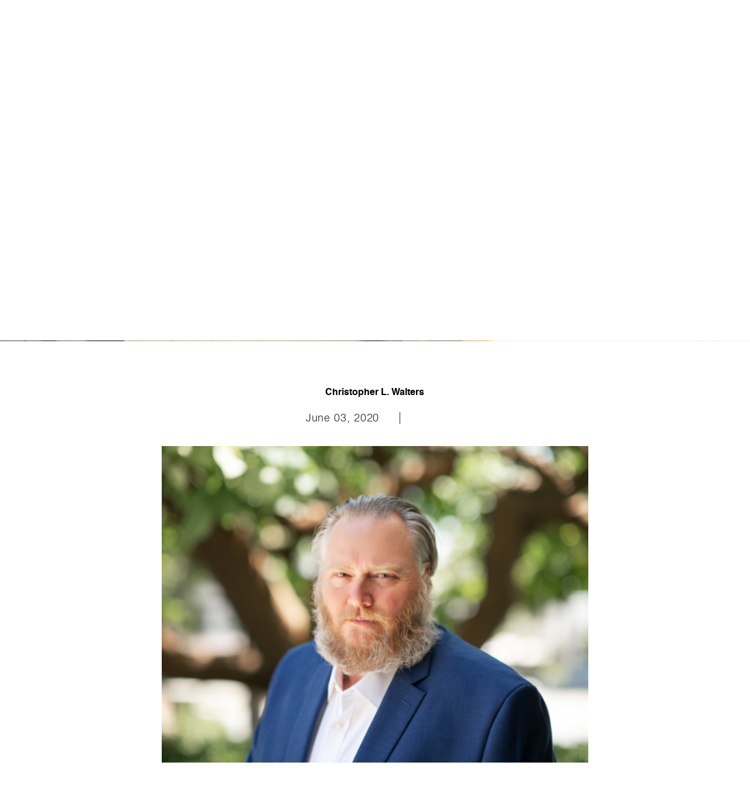

--- FILE ---
content_type: text/html; charset=UTF-8
request_url: https://potente.com/team/christopher-l-walters/
body_size: 10572
content:
<!doctype html>
<html lang="en">
<head>
	<meta charset="UTF-8">
<script type="text/javascript">
var gform;gform||(document.addEventListener("gform_main_scripts_loaded",function(){gform.scriptsLoaded=!0}),window.addEventListener("DOMContentLoaded",function(){gform.domLoaded=!0}),gform={domLoaded:!1,scriptsLoaded:!1,initializeOnLoaded:function(o){gform.domLoaded&&gform.scriptsLoaded?o():!gform.domLoaded&&gform.scriptsLoaded?window.addEventListener("DOMContentLoaded",o):document.addEventListener("gform_main_scripts_loaded",o)},hooks:{action:{},filter:{}},addAction:function(o,n,r,t){gform.addHook("action",o,n,r,t)},addFilter:function(o,n,r,t){gform.addHook("filter",o,n,r,t)},doAction:function(o){gform.doHook("action",o,arguments)},applyFilters:function(o){return gform.doHook("filter",o,arguments)},removeAction:function(o,n){gform.removeHook("action",o,n)},removeFilter:function(o,n,r){gform.removeHook("filter",o,n,r)},addHook:function(o,n,r,t,i){null==gform.hooks[o][n]&&(gform.hooks[o][n]=[]);var e=gform.hooks[o][n];null==i&&(i=n+"_"+e.length),gform.hooks[o][n].push({tag:i,callable:r,priority:t=null==t?10:t})},doHook:function(n,o,r){var t;if(r=Array.prototype.slice.call(r,1),null!=gform.hooks[n][o]&&((o=gform.hooks[n][o]).sort(function(o,n){return o.priority-n.priority}),o.forEach(function(o){"function"!=typeof(t=o.callable)&&(t=window[t]),"action"==n?t.apply(null,r):r[0]=t.apply(null,r)})),"filter"==n)return r[0]},removeHook:function(o,n,t,i){var r;null!=gform.hooks[o][n]&&(r=(r=gform.hooks[o][n]).filter(function(o,n,r){return!!(null!=i&&i!=o.tag||null!=t&&t!=o.priority)}),gform.hooks[o][n]=r)}});
</script>

	<meta name="viewport" content="width=device-width, initial-scale=1">
	<link rel="profile" href="https://gmpg.org/xfn/11">
	<link rel="stylesheet" href="https://cdnjs.cloudflare.com/ajax/libs/font-awesome/4.7.0/css/font-awesome.min.css">
	<link rel="stylesheet" type="text/css" href="https://potente.com/wp-content/themes/potente/css/fancybox.css">
	<meta name='robots' content='index, follow, max-image-preview:large, max-snippet:-1, max-video-preview:-1' />

	<!-- This site is optimized with the Yoast SEO plugin v19.4 - https://yoast.com/wordpress/plugins/seo/ -->
	<title>Christopher L. Walters - potente</title>
	<link rel="canonical" href="https://potente.com/team/christopher-l-walters/" />
	<meta property="og:locale" content="en_US" />
	<meta property="og:type" content="article" />
	<meta property="og:title" content="Christopher L. Walters - potente" />
	<meta property="og:description" content="Christopher is a lifelong California resident. He was born and raised in Orange County. He graduated from the University of California, Berkeley with undergraduate degrees in Integrative Biology and Religious Studies in 1996. He then obtained his law degree from the University of Southern California Law School in 1999, where he was on the Southern [&hellip;]" />
	<meta property="og:url" content="https://potente.com/team/christopher-l-walters/" />
	<meta property="og:site_name" content="potente" />
	<meta property="article:modified_time" content="2020-09-11T04:03:10+00:00" />
	<meta property="og:image" content="https://potente.com/wp-content/uploads/2020/06/Christopher-Walter-list.jpg" />
	<meta property="og:image:width" content="640" />
	<meta property="og:image:height" content="502" />
	<meta property="og:image:type" content="image/jpeg" />
	<meta name="twitter:card" content="summary_large_image" />
	<meta name="twitter:label1" content="Est. reading time" />
	<meta name="twitter:data1" content="1 minute" />
	<script type="application/ld+json" class="yoast-schema-graph">{"@context":"https://schema.org","@graph":[{"@type":"WebSite","@id":"https://potente.com/#website","url":"https://potente.com/","name":"potente","description":"A Professional Law Corporation","potentialAction":[{"@type":"SearchAction","target":{"@type":"EntryPoint","urlTemplate":"https://potente.com/?s={search_term_string}"},"query-input":"required name=search_term_string"}],"inLanguage":"en"},{"@type":"ImageObject","inLanguage":"en","@id":"https://potente.com/team/christopher-l-walters/#primaryimage","url":"https://potente.com/wp-content/uploads/2020/06/Christopher-Walter-list.jpg","contentUrl":"https://potente.com/wp-content/uploads/2020/06/Christopher-Walter-list.jpg","width":640,"height":502,"caption":"Christopher L. Walters Potente"},{"@type":"WebPage","@id":"https://potente.com/team/christopher-l-walters/","url":"https://potente.com/team/christopher-l-walters/","name":"Christopher L. Walters - potente","isPartOf":{"@id":"https://potente.com/#website"},"primaryImageOfPage":{"@id":"https://potente.com/team/christopher-l-walters/#primaryimage"},"image":{"@id":"https://potente.com/team/christopher-l-walters/#primaryimage"},"thumbnailUrl":"https://potente.com/wp-content/uploads/2020/06/Christopher-Walter-list.jpg","datePublished":"2020-06-03T05:19:51+00:00","dateModified":"2020-09-11T04:03:10+00:00","breadcrumb":{"@id":"https://potente.com/team/christopher-l-walters/#breadcrumb"},"inLanguage":"en","potentialAction":[{"@type":"ReadAction","target":["https://potente.com/team/christopher-l-walters/"]}]},{"@type":"BreadcrumbList","@id":"https://potente.com/team/christopher-l-walters/#breadcrumb","itemListElement":[{"@type":"ListItem","position":1,"name":"Home","item":"https://potente.com/"},{"@type":"ListItem","position":2,"name":"Teams","item":"https://potente.com/team/"},{"@type":"ListItem","position":3,"name":"Christopher L. Walters"}]}]}</script>
	<!-- / Yoast SEO plugin. -->


<link rel='dns-prefetch' href='//www.googletagmanager.com' />
<link rel='dns-prefetch' href='//s.w.org' />
<link rel="alternate" type="application/rss+xml" title="potente &raquo; Feed" href="https://potente.com/feed/" />
<link rel="alternate" type="application/rss+xml" title="potente &raquo; Comments Feed" href="https://potente.com/comments/feed/" />
<script type="text/javascript">
window._wpemojiSettings = {"baseUrl":"https:\/\/s.w.org\/images\/core\/emoji\/14.0.0\/72x72\/","ext":".png","svgUrl":"https:\/\/s.w.org\/images\/core\/emoji\/14.0.0\/svg\/","svgExt":".svg","source":{"concatemoji":"https:\/\/potente.com\/wp-includes\/js\/wp-emoji-release.min.js?ver=6.0.11"}};
/*! This file is auto-generated */
!function(e,a,t){var n,r,o,i=a.createElement("canvas"),p=i.getContext&&i.getContext("2d");function s(e,t){var a=String.fromCharCode,e=(p.clearRect(0,0,i.width,i.height),p.fillText(a.apply(this,e),0,0),i.toDataURL());return p.clearRect(0,0,i.width,i.height),p.fillText(a.apply(this,t),0,0),e===i.toDataURL()}function c(e){var t=a.createElement("script");t.src=e,t.defer=t.type="text/javascript",a.getElementsByTagName("head")[0].appendChild(t)}for(o=Array("flag","emoji"),t.supports={everything:!0,everythingExceptFlag:!0},r=0;r<o.length;r++)t.supports[o[r]]=function(e){if(!p||!p.fillText)return!1;switch(p.textBaseline="top",p.font="600 32px Arial",e){case"flag":return s([127987,65039,8205,9895,65039],[127987,65039,8203,9895,65039])?!1:!s([55356,56826,55356,56819],[55356,56826,8203,55356,56819])&&!s([55356,57332,56128,56423,56128,56418,56128,56421,56128,56430,56128,56423,56128,56447],[55356,57332,8203,56128,56423,8203,56128,56418,8203,56128,56421,8203,56128,56430,8203,56128,56423,8203,56128,56447]);case"emoji":return!s([129777,127995,8205,129778,127999],[129777,127995,8203,129778,127999])}return!1}(o[r]),t.supports.everything=t.supports.everything&&t.supports[o[r]],"flag"!==o[r]&&(t.supports.everythingExceptFlag=t.supports.everythingExceptFlag&&t.supports[o[r]]);t.supports.everythingExceptFlag=t.supports.everythingExceptFlag&&!t.supports.flag,t.DOMReady=!1,t.readyCallback=function(){t.DOMReady=!0},t.supports.everything||(n=function(){t.readyCallback()},a.addEventListener?(a.addEventListener("DOMContentLoaded",n,!1),e.addEventListener("load",n,!1)):(e.attachEvent("onload",n),a.attachEvent("onreadystatechange",function(){"complete"===a.readyState&&t.readyCallback()})),(e=t.source||{}).concatemoji?c(e.concatemoji):e.wpemoji&&e.twemoji&&(c(e.twemoji),c(e.wpemoji)))}(window,document,window._wpemojiSettings);
</script>
<style type="text/css">
img.wp-smiley,
img.emoji {
	display: inline !important;
	border: none !important;
	box-shadow: none !important;
	height: 1em !important;
	width: 1em !important;
	margin: 0 0.07em !important;
	vertical-align: -0.1em !important;
	background: none !important;
	padding: 0 !important;
}
</style>
	<link rel='stylesheet' id='gtranslate-style-css'  href='https://potente.com/wp-content/plugins/gtranslate/gtranslate-style24.css?ver=6.0.11' type='text/css' media='all' />
<link rel='stylesheet' id='wp-block-library-css'  href='https://potente.com/wp-includes/css/dist/block-library/style.min.css?ver=6.0.11' type='text/css' media='all' />
<style id='global-styles-inline-css' type='text/css'>
body{--wp--preset--color--black: #000000;--wp--preset--color--cyan-bluish-gray: #abb8c3;--wp--preset--color--white: #ffffff;--wp--preset--color--pale-pink: #f78da7;--wp--preset--color--vivid-red: #cf2e2e;--wp--preset--color--luminous-vivid-orange: #ff6900;--wp--preset--color--luminous-vivid-amber: #fcb900;--wp--preset--color--light-green-cyan: #7bdcb5;--wp--preset--color--vivid-green-cyan: #00d084;--wp--preset--color--pale-cyan-blue: #8ed1fc;--wp--preset--color--vivid-cyan-blue: #0693e3;--wp--preset--color--vivid-purple: #9b51e0;--wp--preset--gradient--vivid-cyan-blue-to-vivid-purple: linear-gradient(135deg,rgba(6,147,227,1) 0%,rgb(155,81,224) 100%);--wp--preset--gradient--light-green-cyan-to-vivid-green-cyan: linear-gradient(135deg,rgb(122,220,180) 0%,rgb(0,208,130) 100%);--wp--preset--gradient--luminous-vivid-amber-to-luminous-vivid-orange: linear-gradient(135deg,rgba(252,185,0,1) 0%,rgba(255,105,0,1) 100%);--wp--preset--gradient--luminous-vivid-orange-to-vivid-red: linear-gradient(135deg,rgba(255,105,0,1) 0%,rgb(207,46,46) 100%);--wp--preset--gradient--very-light-gray-to-cyan-bluish-gray: linear-gradient(135deg,rgb(238,238,238) 0%,rgb(169,184,195) 100%);--wp--preset--gradient--cool-to-warm-spectrum: linear-gradient(135deg,rgb(74,234,220) 0%,rgb(151,120,209) 20%,rgb(207,42,186) 40%,rgb(238,44,130) 60%,rgb(251,105,98) 80%,rgb(254,248,76) 100%);--wp--preset--gradient--blush-light-purple: linear-gradient(135deg,rgb(255,206,236) 0%,rgb(152,150,240) 100%);--wp--preset--gradient--blush-bordeaux: linear-gradient(135deg,rgb(254,205,165) 0%,rgb(254,45,45) 50%,rgb(107,0,62) 100%);--wp--preset--gradient--luminous-dusk: linear-gradient(135deg,rgb(255,203,112) 0%,rgb(199,81,192) 50%,rgb(65,88,208) 100%);--wp--preset--gradient--pale-ocean: linear-gradient(135deg,rgb(255,245,203) 0%,rgb(182,227,212) 50%,rgb(51,167,181) 100%);--wp--preset--gradient--electric-grass: linear-gradient(135deg,rgb(202,248,128) 0%,rgb(113,206,126) 100%);--wp--preset--gradient--midnight: linear-gradient(135deg,rgb(2,3,129) 0%,rgb(40,116,252) 100%);--wp--preset--duotone--dark-grayscale: url('#wp-duotone-dark-grayscale');--wp--preset--duotone--grayscale: url('#wp-duotone-grayscale');--wp--preset--duotone--purple-yellow: url('#wp-duotone-purple-yellow');--wp--preset--duotone--blue-red: url('#wp-duotone-blue-red');--wp--preset--duotone--midnight: url('#wp-duotone-midnight');--wp--preset--duotone--magenta-yellow: url('#wp-duotone-magenta-yellow');--wp--preset--duotone--purple-green: url('#wp-duotone-purple-green');--wp--preset--duotone--blue-orange: url('#wp-duotone-blue-orange');--wp--preset--font-size--small: 13px;--wp--preset--font-size--medium: 20px;--wp--preset--font-size--large: 36px;--wp--preset--font-size--x-large: 42px;}.has-black-color{color: var(--wp--preset--color--black) !important;}.has-cyan-bluish-gray-color{color: var(--wp--preset--color--cyan-bluish-gray) !important;}.has-white-color{color: var(--wp--preset--color--white) !important;}.has-pale-pink-color{color: var(--wp--preset--color--pale-pink) !important;}.has-vivid-red-color{color: var(--wp--preset--color--vivid-red) !important;}.has-luminous-vivid-orange-color{color: var(--wp--preset--color--luminous-vivid-orange) !important;}.has-luminous-vivid-amber-color{color: var(--wp--preset--color--luminous-vivid-amber) !important;}.has-light-green-cyan-color{color: var(--wp--preset--color--light-green-cyan) !important;}.has-vivid-green-cyan-color{color: var(--wp--preset--color--vivid-green-cyan) !important;}.has-pale-cyan-blue-color{color: var(--wp--preset--color--pale-cyan-blue) !important;}.has-vivid-cyan-blue-color{color: var(--wp--preset--color--vivid-cyan-blue) !important;}.has-vivid-purple-color{color: var(--wp--preset--color--vivid-purple) !important;}.has-black-background-color{background-color: var(--wp--preset--color--black) !important;}.has-cyan-bluish-gray-background-color{background-color: var(--wp--preset--color--cyan-bluish-gray) !important;}.has-white-background-color{background-color: var(--wp--preset--color--white) !important;}.has-pale-pink-background-color{background-color: var(--wp--preset--color--pale-pink) !important;}.has-vivid-red-background-color{background-color: var(--wp--preset--color--vivid-red) !important;}.has-luminous-vivid-orange-background-color{background-color: var(--wp--preset--color--luminous-vivid-orange) !important;}.has-luminous-vivid-amber-background-color{background-color: var(--wp--preset--color--luminous-vivid-amber) !important;}.has-light-green-cyan-background-color{background-color: var(--wp--preset--color--light-green-cyan) !important;}.has-vivid-green-cyan-background-color{background-color: var(--wp--preset--color--vivid-green-cyan) !important;}.has-pale-cyan-blue-background-color{background-color: var(--wp--preset--color--pale-cyan-blue) !important;}.has-vivid-cyan-blue-background-color{background-color: var(--wp--preset--color--vivid-cyan-blue) !important;}.has-vivid-purple-background-color{background-color: var(--wp--preset--color--vivid-purple) !important;}.has-black-border-color{border-color: var(--wp--preset--color--black) !important;}.has-cyan-bluish-gray-border-color{border-color: var(--wp--preset--color--cyan-bluish-gray) !important;}.has-white-border-color{border-color: var(--wp--preset--color--white) !important;}.has-pale-pink-border-color{border-color: var(--wp--preset--color--pale-pink) !important;}.has-vivid-red-border-color{border-color: var(--wp--preset--color--vivid-red) !important;}.has-luminous-vivid-orange-border-color{border-color: var(--wp--preset--color--luminous-vivid-orange) !important;}.has-luminous-vivid-amber-border-color{border-color: var(--wp--preset--color--luminous-vivid-amber) !important;}.has-light-green-cyan-border-color{border-color: var(--wp--preset--color--light-green-cyan) !important;}.has-vivid-green-cyan-border-color{border-color: var(--wp--preset--color--vivid-green-cyan) !important;}.has-pale-cyan-blue-border-color{border-color: var(--wp--preset--color--pale-cyan-blue) !important;}.has-vivid-cyan-blue-border-color{border-color: var(--wp--preset--color--vivid-cyan-blue) !important;}.has-vivid-purple-border-color{border-color: var(--wp--preset--color--vivid-purple) !important;}.has-vivid-cyan-blue-to-vivid-purple-gradient-background{background: var(--wp--preset--gradient--vivid-cyan-blue-to-vivid-purple) !important;}.has-light-green-cyan-to-vivid-green-cyan-gradient-background{background: var(--wp--preset--gradient--light-green-cyan-to-vivid-green-cyan) !important;}.has-luminous-vivid-amber-to-luminous-vivid-orange-gradient-background{background: var(--wp--preset--gradient--luminous-vivid-amber-to-luminous-vivid-orange) !important;}.has-luminous-vivid-orange-to-vivid-red-gradient-background{background: var(--wp--preset--gradient--luminous-vivid-orange-to-vivid-red) !important;}.has-very-light-gray-to-cyan-bluish-gray-gradient-background{background: var(--wp--preset--gradient--very-light-gray-to-cyan-bluish-gray) !important;}.has-cool-to-warm-spectrum-gradient-background{background: var(--wp--preset--gradient--cool-to-warm-spectrum) !important;}.has-blush-light-purple-gradient-background{background: var(--wp--preset--gradient--blush-light-purple) !important;}.has-blush-bordeaux-gradient-background{background: var(--wp--preset--gradient--blush-bordeaux) !important;}.has-luminous-dusk-gradient-background{background: var(--wp--preset--gradient--luminous-dusk) !important;}.has-pale-ocean-gradient-background{background: var(--wp--preset--gradient--pale-ocean) !important;}.has-electric-grass-gradient-background{background: var(--wp--preset--gradient--electric-grass) !important;}.has-midnight-gradient-background{background: var(--wp--preset--gradient--midnight) !important;}.has-small-font-size{font-size: var(--wp--preset--font-size--small) !important;}.has-medium-font-size{font-size: var(--wp--preset--font-size--medium) !important;}.has-large-font-size{font-size: var(--wp--preset--font-size--large) !important;}.has-x-large-font-size{font-size: var(--wp--preset--font-size--x-large) !important;}
</style>
<link rel='stylesheet' id='potente-style-css'  href='https://potente.com/wp-content/themes/potente/style.css?ver=1.0.0' type='text/css' media='all' />
<script type='text/javascript' src='https://potente.com/wp-includes/js/jquery/jquery.min.js?ver=3.6.0' id='jquery-core-js'></script>
<script type='text/javascript' src='https://potente.com/wp-includes/js/jquery/jquery-migrate.min.js?ver=3.3.2' id='jquery-migrate-js'></script>

<!-- Google Analytics snippet added by Site Kit -->
<script type='text/javascript' src='https://www.googletagmanager.com/gtag/js?id=UA-175999768-1' id='google_gtagjs-js' async></script>
<script type='text/javascript' id='google_gtagjs-js-after'>
window.dataLayer = window.dataLayer || [];function gtag(){dataLayer.push(arguments);}
gtag('set', 'linker', {"domains":["potente.com"]} );
gtag("js", new Date());
gtag("set", "developer_id.dZTNiMT", true);
gtag("config", "UA-175999768-1", {"anonymize_ip":true});
</script>

<!-- End Google Analytics snippet added by Site Kit -->
<link rel="https://api.w.org/" href="https://potente.com/wp-json/" /><link rel="EditURI" type="application/rsd+xml" title="RSD" href="https://potente.com/xmlrpc.php?rsd" />
<link rel="wlwmanifest" type="application/wlwmanifest+xml" href="https://potente.com/wp-includes/wlwmanifest.xml" /> 
<meta name="generator" content="WordPress 6.0.11" />
<link rel='shortlink' href='https://potente.com/?p=635' />
<link rel="alternate" type="application/json+oembed" href="https://potente.com/wp-json/oembed/1.0/embed?url=https%3A%2F%2Fpotente.com%2Fteam%2Fchristopher-l-walters%2F" />
<link rel="alternate" type="text/xml+oembed" href="https://potente.com/wp-json/oembed/1.0/embed?url=https%3A%2F%2Fpotente.com%2Fteam%2Fchristopher-l-walters%2F&#038;format=xml" />
<meta name="generator" content="Site Kit by Google 1.79.1" /><script>var gt_request_uri = '/team/christopher-l-walters/';</script><style type="text/css">.recentcomments a{display:inline !important;padding:0 !important;margin:0 !important;}</style><link rel="icon" href="https://potente.com/wp-content/uploads/2020/04/cropped-logo-32x32.jpg" sizes="32x32" />
<link rel="icon" href="https://potente.com/wp-content/uploads/2020/04/cropped-logo-192x192.jpg" sizes="192x192" />
<link rel="apple-touch-icon" href="https://potente.com/wp-content/uploads/2020/04/cropped-logo-180x180.jpg" />
<meta name="msapplication-TileImage" content="https://potente.com/wp-content/uploads/2020/04/cropped-logo-270x270.jpg" />
	<link rel="stylesheet" type="text/css" href="https://potente.com/wp-content/themes/potente/css/media.css">
		<link href="https://fonts.googleapis.com/css2?family=Roboto:ital,wght@0,100;0,300;0,400;0,500;0,700;0,900;1,100;1,300;1,400;1,500;1,700;1,900&display=swap" rel="stylesheet">
</head>
<body class="team-template-default single single-team postid-635">
<div id="page" class="site">
	<header id="masthead" class="site-header">
		<div class="wrapper">
			<div class="main-header">
			<div class="logo">
				<a href="https://potente.com/">
															<img class="" src="https://potente.com/wp-content/uploads/2022/11/001.png" Title="POTENTE" alt="" />
									</a>
			</div>
			<div class="header-right">
			<div class="header_language">
				<div class="header_language_btn">
					<ul>
						<!-- GTranslate: https://gtranslate.io/ -->
<a href="https://potente.com" onclick="doGTranslate('en|en');return false;" title="English" class="glink nturl notranslate">English</a><div class="dropdown-language"><li> <a href="https://potente.com/ja/" onclick="doGTranslate('en|ja');return false;" title="日本語" class="glink nturl notranslate">日本語</a> </li><li> <a href="https://potente.com/es/" onclick="doGTranslate('en|es');return false;" title="Español" class="glink nturl notranslate">Español</a> </li></div>

<script>
function doGTranslate(lang_pair) {if(lang_pair.value)lang_pair=lang_pair.value;if(lang_pair=='')return;var lang=lang_pair.split('|')[1];var plang=location.pathname.split('/')[1];if(plang.length !=2 && plang != 'zh-CN' && plang != 'zh-TW' && plang != 'hmn' && plang != 'haw' && plang != 'ceb')plang='en';if(lang == 'en')location.href=location.protocol+'//'+location.host+gt_request_uri;else location.href=location.protocol+'//'+location.host+'/'+lang+gt_request_uri;}
</script>					</ul>
				</div>
			</div>
			<div class="contact-btn">
								    <a class="button" href="https://potente.com/our-firm/contact-locations/" target="_self">contact us</a>
							</div>
			<div class="nav-btn">
				<label class="nav-open"><i></i><i></i></label>
			</div>
		</div>
			<!-- <nav id="site-navigation" class="main-navigation">
				<button class="menu-toggle" aria-controls="primary-menu" aria-expanded="false"></button>
				 			</nav> -->
		</div>
		</div>
		<div class="Header_main_menu">
			<div class="menu_center">
				<nav id="site-navigation" class="main-navigation">
				 	<div class="menu-primary-menu-container"><ul id="menu-primary-menu" class="menu"><li id="menu-item-322" class="menu-item menu-item-type-post_type menu-item-object-page menu-item-322"><a href="https://potente.com/our-firm/the-team/">Our People</a></li>
<li id="menu-item-245" class="menu-item menu-item-type-post_type menu-item-object-page menu-item-245"><a href="https://potente.com/our-expertise/">PRACTICES &#038; INDUSTRIES</a></li>
<li id="menu-item-546" class="menu-item menu-item-type-custom menu-item-object-custom menu-item-546"><a href="https://potente.com/category/blog-news-events/">Blog</a></li>
<li id="menu-item-1104" class="menu-item menu-item-type-post_type menu-item-object-page menu-item-1104"><a href="https://potente.com/news/">PRESS</a></li>
<li id="menu-item-219" class="menu-item menu-item-type-post_type menu-item-object-page menu-item-219"><a href="https://potente.com/office-locations/">Locations</a></li>
</ul></div>				</nav>
			</div>
		</div>
	</header>

	<div id="content" class="site-content">
<style type="text/css">
  .blog-banner{background-image: url('https://potente.com/wp-content/uploads/2020/04/blog-banner.jpg');}
  @media screen and (max-width: 640px) {
    .blog-banner{background-image: url('https://potente.com/wp-content/uploads/2020/05/POT-BLOG-HEADER.jpg'); background-position: center center;}
    .blog-banner::before{background:none;}
  }
</style>
<section class="blog-banner">
	<div class="wrapper">
	    <div class="blog-banner-text"><h1 class='thin_font'>BLOG</h1></div>
		<div class="blog-banner-buttons">
								<a class="button" href="https://potente.com/category/blog-news-events/#all-blog-scroll">All</a>
		 						<a class="button" href="https://potente.com/category/blog-news-events/blog/#blog-scroll">Blog</a>
		 			</div>
	</div>
</section>

<section class="single-blog" id="singal-post">
	

		
<div class="single-post-section">
	<h1 class="single-post-title">Christopher L. Walters</h1>
	<div class="blog-section-content">
		<ul>
			<li>June 03, 2020</li>
			<li></li>
		</ul>
	</div>
	<div class="single-blog-img">
  	  	  	  	  	  		<img src="https://potente.com/wp-content/uploads/2020/06/Christopher-Walter-list.jpg" alt="Christopher L. Walters Potente">
  	  	  	</div>
  	<div class="single_content">
  		<p>Christopher is a lifelong California resident. He was born and raised in Orange County. He graduated from the University of California, Berkeley with undergraduate degrees in Integrative Biology and Religious Studies in 1996. He then obtained his law degree from the University of Southern California Law School in 1999, where he was on the Southern California Law Review staff and graduated in the top 15% of his class.</p>
<p>As Of Counsel to the firm, Christopher assists in coordinating all litigation matters. His approach offers the same, top-notch services offered by large, international law firms, but in a smaller, more personal atmosphere.</p>
<p>Christopher lives in East County San Diego with his wife Laura and his three daughters. He currently serves on the Board of Directors of the San Diego Volunteer Lawyer Program and Toward Maximum Independence. He previously served on the Board of the East County Family YMCA. When he is not working, he enjoys spending time with his family, reading, and camping.</p>
  	</div>
</div>

	


		
</section>

<section class="recent-post">
	<div class="home-blog-section-main">
  	        
		<div class="home-blog-section-row">
  	  <div class="blog-section-img">
  	  	  	  	  	  		<img src="https://potente.com/wp-content/uploads/2026/01/New-Yorks.png"  alt="RAISE Act">
  	  		
  	  </div>
	  <div class="blog-section-content">
		<ul>
			<li>January 13, 2026</li>
			<li><a href="https://potente.com/category/blog-news-events/blog/" rel="category tag">Blog</a></li>
		</ul>
  	  	<h3>New York’s RAISE Act Signals a New Era of AI Governance for Businesses</h3>
  	  	<p>Artificial intelligence is now embedded in many parts of business operations, from hiring and performance evaluation to customer service and compliance monitoring. As AI use expands, regulators are beginning to move from observation to action. A recent example is New York’s Responsible AI Safety and Education (RAISE) Act, signed into...</p>
  	  	<div class="common-btn">
  	  	<a class="read-more" href="https://potente.com/new-yorks-raise-act-signals-a-new-era-of-ai-governance-for-businesses/">Read more</a>
  	  	</div>
  	  </div>
  	</div>
          
		<div class="home-blog-section-row">
  	  <div class="blog-section-img">
  	  	  	  	  	  		<img src="https://potente.com/wp-content/uploads/2026/01/Untitled-design-6.png"  alt="California employment law">
  	  		
  	  </div>
	  <div class="blog-section-content">
		<ul>
			<li>January 06, 2026</li>
			<li><a href="https://potente.com/category/blog-news-events/blog/" rel="category tag">Blog</a></li>
		</ul>
  	  	<h3>California Employment Law Updates for 2026: What Employers Should Review Now</h3>
  	  	<p>California continues to be one of the most active states when it comes to employment law. For 2026, several new and revised employment regulations are beginning to affect how employers manage compensation, workplace policies, and compliance obligations. For companies with employees in California or businesses operating across multiple states, these...</p>
  	  	<div class="common-btn">
  	  	<a class="read-more" href="https://potente.com/california-employment-law-updates-for-2026-what-employers-should-review-now/">Read more</a>
  	  	</div>
  	  </div>
  	</div>
    </div>
</section>

<section class="membership-logo-section">
  <div class="wrapper">
  	<div class="membership-logo">
  	  <h2>Memberships & Associations</h2>	
  	  <div class="membership-logo-row">
            	  	<div class="membership-logo-box">
    	  	  <a rel="nofollow" href="https://www.calbar.ca.gov/" target="_blank">
                            <img src="https://potente.com/wp-content/uploads/2020/04/1.png" alt="Potente, Business Lawyer and Company Formation">
            </a>
    	  	</div>
              	  	<div class="membership-logo-box">
    	  	  <a rel="nofollow" href="https://www.courts.ca.gov/supremecourt.htm" target="_blank">
                            <img src="https://potente.com/wp-content/uploads/2020/04/2.png" alt="Potente, Business Lawyer and Company Formation">
            </a>
    	  	</div>
              	  	<div class="membership-logo-box">
    	  	  <a rel="nofollow" href="https://www.casd.uscourts.gov/" target="_blank">
                            <img src="https://potente.com/wp-content/uploads/2020/04/3.png" alt="Potente, Business Lawyer and Company Formation">
            </a>
    	  	</div>
              	  	<div class="membership-logo-box">
    	  	  <a rel="nofollow" href="https://www.cacd.uscourts.gov/" target="_blank">
                            <img src="https://potente.com/wp-content/uploads/2020/04/4.png" alt="Potente, Business Lawyer and Company Formation">
            </a>
    	  	</div>
              	  	<div class="membership-logo-box">
    	  	  <a rel="nofollow" href="https://www.cand.uscourts.gov/" target="_blank">
                            <img src="https://potente.com/wp-content/uploads/2020/04/5.png" alt="Potente, Business Lawyer and Company Formation">
            </a>
    	  	</div>
              	  	<div class="membership-logo-box">
    	  	  <a rel="nofollow" href="https://www.sdcba.org/" target="_blank">
                            <img src="https://potente.com/wp-content/uploads/2020/04/6.png" alt="Potente, Business Lawyer and Company Formation">
            </a>
    	  	</div>
              	  	<div class="membership-logo-box">
    	  	  <a rel="nofollow" href="https://desertbar.com/" target="_blank">
                            <img src="https://potente.com/wp-content/uploads/2020/04/7.png" alt="Potente, Business Lawyer and Company Formation">
            </a>
    	  	</div>
              	  	<div class="membership-logo-box">
    	  	  <a rel="nofollow" href="https://www.lacba.org/" target="_blank">
                            <img src="https://potente.com/wp-content/uploads/2020/04/8.png" alt="Potente, Business Lawyer and Company Formation">
            </a>
    	  	</div>
            	  </div>
  	</div>
  </div>	
</section>

	</div><!-- #content -->

	<footer id="colophon" class="site-footer">
		<div class="wrapper">
			<div class="footer-main">
				<div class="footer-logo">
					<a href="https://potente.com/">
										    <img src="https://potente.com/wp-content/uploads/2022/11/22.png" alt="" />
									</a>
				</div>
				<div class="footer-buttons common-btn ">
									    <a  class="button news-btn" data-fancybox="newsletter" data-src="#newsletter" href="javascript:;" class="btn btn-primary">Newsletter Sign-up</a>
												    <a class="button contact-btn" href="https://potente.com/our-firm/contact-locations/" target="_self">Contact us</a>
								</div>
				<div class="footer-menu">
					<div class="menu-primary-menu-container"><ul id="menu-primary-menu-1" class="menu"><li class="menu-item menu-item-type-post_type menu-item-object-page menu-item-322"><a href="https://potente.com/our-firm/the-team/">Our People</a></li>
<li class="menu-item menu-item-type-post_type menu-item-object-page menu-item-245"><a href="https://potente.com/our-expertise/">PRACTICES &#038; INDUSTRIES</a></li>
<li class="menu-item menu-item-type-custom menu-item-object-custom menu-item-546"><a href="https://potente.com/category/blog-news-events/">Blog</a></li>
<li class="menu-item menu-item-type-post_type menu-item-object-page menu-item-1104"><a href="https://potente.com/news/">PRESS</a></li>
<li class="menu-item menu-item-type-post_type menu-item-object-page menu-item-219"><a href="https://potente.com/office-locations/">Locations</a></li>
</ul></div>				</div>
				<div class="footer-social-icon">
				    <ul>
				        <li class="facebook"><a href="https://www.facebook.com/PotenteLaw" target="_blank"><i class="fa fa-facebook" aria-hidden="true"></i></a></li>
				        <li class="twitter"><a href="https://twitter.com/PotenteLaw" target="_blank"><i class="fa fa-twitter" aria-hidden="true"></i></a></li>
				        <li class="linkdin"><a href="https://www.linkedin.com/company/potentelaw" target="_blank"><i class="fa fa-linkedin" aria-hidden="true"></i></a></li>
				        <li class="instagram"><a href="https://www.instagram.com/potente/" target="_blank"><i class="fa fa-instagram" aria-hidden="true"></i></a></li>
				    </ul>
				</div>
				<div class="footer-copyright">
					 <span style=" display: block;"> &copy; 2026&nbsp;Potente, A Professional Law Corporation. All rights reserved.  </span><a href="https://potente.com/privacy-policy/">Privacy Policy</a> <span>|</span> <a href="https://potente.com/terms-conditions/">Terms & Conditions</a> <span>|</span> <a href="https://potente.com/california-notice/">California Notice </a> <span>|</span> <a href="https://potente.com/legal-disclaimer-2/">Legal Disclaimer</a>				</div>
			</div>
			<div style="display: none;" id="newsletter" class="popup_form animated-modal">
					<button type="button" data-fancybox-close="" class="fancybox-button fancybox-close-small" title="Close"><svg xmlns="http://www.w3.org/2000/svg" version="1" viewBox="0 0 24 24"><path d="M13 12l5-5-1-1-5 5-5-5-1 1 5 5-5 5 1 1 5-5 5 5 1-1z"></path></svg></button>	
					<script type="text/javascript"></script>
                <div class='gf_browser_chrome gform_wrapper gform_legacy_markup_wrapper' id='gform_wrapper_3' ><div id='gf_3' class='gform_anchor' tabindex='-1'></div>
                        <div class='gform_heading'>
                            <h3 class="gform_title">Newsletter Sign-up</h3>
                        </div><form method='post' enctype='multipart/form-data' target='gform_ajax_frame_3' id='gform_3'  action='/team/christopher-l-walters/#gf_3' >
                        <div class='gform_body gform-body'><ul id='gform_fields_3' class='gform_fields top_label form_sublabel_below description_below'><li id="field_3_3"  class="gfield gfield_contains_required field_sublabel_below field_description_below gfield_visibility_visible"  data-js-reload="field_3_3"><label class='gfield_label' for='input_3_3' >Email<span class="gfield_required"><span class="gfield_required gfield_required_asterisk">*</span></span></label><div class='ginput_container ginput_container_email'>
                            <input name='input_3' id='input_3_3' type='text' value='' class='medium'    aria-required="true" aria-invalid="false"  />
                        </div></li></ul></div>
        <div class='gform_footer top_label'> <input type='submit' id='gform_submit_button_3' class='gform_button button' value='Submit'  onclick='if(window["gf_submitting_3"]){return false;}  window["gf_submitting_3"]=true;  ' onkeypress='if( event.keyCode == 13 ){ if(window["gf_submitting_3"]){return false;} window["gf_submitting_3"]=true;  jQuery("#gform_3").trigger("submit",[true]); }' /> <input type='hidden' name='gform_ajax' value='form_id=3&amp;title=1&amp;description=&amp;tabindex=0' />
            <input type='hidden' class='gform_hidden' name='is_submit_3' value='1' />
            <input type='hidden' class='gform_hidden' name='gform_submit' value='3' />
            
            <input type='hidden' class='gform_hidden' name='gform_unique_id' value='' />
            <input type='hidden' class='gform_hidden' name='state_3' value='WyJbXSIsImI4NjVhZWNmN2U5NjFmMmY5YTk3YjY1N2U4MTNjMTRhIl0=' />
            <input type='hidden' class='gform_hidden' name='gform_target_page_number_3' id='gform_target_page_number_3' value='0' />
            <input type='hidden' class='gform_hidden' name='gform_source_page_number_3' id='gform_source_page_number_3' value='1' />
            <input type='hidden' name='gform_field_values' value='' />
            
        </div>
                        </form>
                        </div>
                <iframe style='display:none;width:0px;height:0px;' src='about:blank' name='gform_ajax_frame_3' id='gform_ajax_frame_3' title='This iframe contains the logic required to handle Ajax powered Gravity Forms.'></iframe>
                <script type="text/javascript">
gform.initializeOnLoaded( function() {gformInitSpinner( 3, 'https://potente.com/wp-content/plugins/gravityforms/images/spinner.svg' );jQuery('#gform_ajax_frame_3').on('load',function(){var contents = jQuery(this).contents().find('*').html();var is_postback = contents.indexOf('GF_AJAX_POSTBACK') >= 0;if(!is_postback){return;}var form_content = jQuery(this).contents().find('#gform_wrapper_3');var is_confirmation = jQuery(this).contents().find('#gform_confirmation_wrapper_3').length > 0;var is_redirect = contents.indexOf('gformRedirect(){') >= 0;var is_form = form_content.length > 0 && ! is_redirect && ! is_confirmation;var mt = parseInt(jQuery('html').css('margin-top'), 10) + parseInt(jQuery('body').css('margin-top'), 10) + 100;if(is_form){jQuery('#gform_wrapper_3').html(form_content.html());if(form_content.hasClass('gform_validation_error')){jQuery('#gform_wrapper_3').addClass('gform_validation_error');} else {jQuery('#gform_wrapper_3').removeClass('gform_validation_error');}setTimeout( function() { /* delay the scroll by 50 milliseconds to fix a bug in chrome */ jQuery(document).scrollTop(jQuery('#gform_wrapper_3').offset().top - mt); }, 50 );if(window['gformInitDatepicker']) {gformInitDatepicker();}if(window['gformInitPriceFields']) {gformInitPriceFields();}var current_page = jQuery('#gform_source_page_number_3').val();gformInitSpinner( 3, 'https://potente.com/wp-content/plugins/gravityforms/images/spinner.svg' );jQuery(document).trigger('gform_page_loaded', [3, current_page]);window['gf_submitting_3'] = false;}else if(!is_redirect){var confirmation_content = jQuery(this).contents().find('.GF_AJAX_POSTBACK').html();if(!confirmation_content){confirmation_content = contents;}setTimeout(function(){jQuery('#gform_wrapper_3').replaceWith(confirmation_content);jQuery(document).scrollTop(jQuery('#gf_3').offset().top - mt);jQuery(document).trigger('gform_confirmation_loaded', [3]);window['gf_submitting_3'] = false;wp.a11y.speak(jQuery('#gform_confirmation_message_3').text());}, 50);}else{jQuery('#gform_3').append(contents);if(window['gformRedirect']) {gformRedirect();}}jQuery(document).trigger('gform_post_render', [3, current_page]);} );} );
</script>
				</div>
		</div>
	</footer><!-- #colophon -->
</div><!-- #page -->

<script type='text/javascript' src='https://potente.com/wp-content/themes/potente/js/jquery.js'></script>
<!-- <script src="https://code.jquery.com/jquery-3.5.0.min.js"></script> -->
<script type='text/javascript' src='https://potente.com/wp-content/themes/potente/js/jquery.idTabs.min.js'></script>
<script type='text/javascript' src='https://potente.com/wp-content/themes/potente/js/fancybox.min.js'></script>
<script type="text/javascript" src="https://potente.com/wp-content/themes/potente/js/custom.js"></script>
<script>(function(){var s=document.createElement('script');e = !document.body ? document.querySelector('head'):document.body;s.src='https://acsbapp.com/apps/app/dist/js/app.js';s.defer=true;s.onload=function(){acsbJS.init({
            statementLink     : '',
            feedbackLink      : '',
            footerHtml        : 'ADA Compliance Powered by Jacob Tyler Brand + Digital Agency',
            hideMobile        : false,
            hideTrigger       : false,
            language          : 'en',
            position          : 'left',
            leadColor         : '#e60000',
            triggerColor      : '#e60000',
            triggerRadius     : '50%',
            triggerPositionX  : 'left',
            triggerPositionY  : 'bottom',
            triggerIcon       : 'settings2',
            triggerSize       : 'medium',
            triggerOffsetX    : 20,
            triggerOffsetY    : 20,
            mobile            : {
                triggerSize       : 'small',
                triggerPositionX  : 'left',
                triggerPositionY  : 'bottom',
                triggerOffsetX    : 0,
                triggerOffsetY    : 0,
                triggerRadius     : '50%'
            }
        });
    };
    e.appendChild(s);}());</script><script type='text/javascript' src='https://potente.com/wp-content/themes/potente/js/navigation.js?ver=1.0.0' id='potente-navigation-js'></script>
<script type='text/javascript' src='https://potente.com/wp-content/themes/potente/js/skip-link-focus-fix.js?ver=1.0.0' id='potente-skip-link-focus-fix-js'></script>
<script type='text/javascript' src='https://potente.com/wp-includes/js/dist/vendor/regenerator-runtime.min.js?ver=0.13.9' id='regenerator-runtime-js'></script>
<script type='text/javascript' src='https://potente.com/wp-includes/js/dist/vendor/wp-polyfill.min.js?ver=3.15.0' id='wp-polyfill-js'></script>
<script type='text/javascript' src='https://potente.com/wp-includes/js/dist/dom-ready.min.js?ver=d996b53411d1533a84951212ab6ac4ff' id='wp-dom-ready-js'></script>
<script type='text/javascript' src='https://potente.com/wp-includes/js/dist/hooks.min.js?ver=c6d64f2cb8f5c6bb49caca37f8828ce3' id='wp-hooks-js'></script>
<script type='text/javascript' src='https://potente.com/wp-includes/js/dist/i18n.min.js?ver=ebee46757c6a411e38fd079a7ac71d94' id='wp-i18n-js'></script>
<script type='text/javascript' id='wp-i18n-js-after'>
wp.i18n.setLocaleData( { 'text direction\u0004ltr': [ 'ltr' ] } );
</script>
<script type='text/javascript' src='https://potente.com/wp-includes/js/dist/a11y.min.js?ver=a38319d7ba46c6e60f7f9d4c371222c5' id='wp-a11y-js'></script>
<script type='text/javascript' defer='defer' src='https://potente.com/wp-content/plugins/gravityforms/js/jquery.json.min.js?ver=2.6.4' id='gform_json-js'></script>
<script type='text/javascript' id='gform_gravityforms-js-extra'>
/* <![CDATA[ */
var gform_i18n = {"datepicker":{"days":{"monday":"Mon","tuesday":"Tue","wednesday":"Wed","thursday":"Thu","friday":"Fri","saturday":"Sat","sunday":"Sun"},"months":{"january":"January","february":"February","march":"March","april":"April","may":"May","june":"June","july":"July","august":"August","september":"September","october":"October","november":"November","december":"December"},"firstDay":1,"iconText":"Select date"}};
var gf_legacy_multi = [];
var gform_gravityforms = {"strings":{"invalid_file_extension":"This type of file is not allowed. Must be one of the following:","delete_file":"Delete this file","in_progress":"in progress","file_exceeds_limit":"File exceeds size limit","illegal_extension":"This type of file is not allowed.","max_reached":"Maximum number of files reached","unknown_error":"There was a problem while saving the file on the server","currently_uploading":"Please wait for the uploading to complete","cancel":"Cancel","cancel_upload":"Cancel this upload","cancelled":"Cancelled"},"vars":{"images_url":"https:\/\/potente.com\/wp-content\/plugins\/gravityforms\/images"}};
var gf_global = {"gf_currency_config":{"name":"U.S. Dollar","symbol_left":"$","symbol_right":"","symbol_padding":"","thousand_separator":",","decimal_separator":".","decimals":2,"code":"USD"},"base_url":"https:\/\/potente.com\/wp-content\/plugins\/gravityforms","number_formats":[],"spinnerUrl":"https:\/\/potente.com\/wp-content\/plugins\/gravityforms\/images\/spinner.svg","strings":{"newRowAdded":"New row added.","rowRemoved":"Row removed","formSaved":"The form has been saved.  The content contains the link to return and complete the form."}};
/* ]]> */
</script>
<script type='text/javascript' defer='defer' src='https://potente.com/wp-content/plugins/gravityforms/js/gravityforms.min.js?ver=2.6.4' id='gform_gravityforms-js'></script>
<script type="text/javascript">
gform.initializeOnLoaded( function() { jQuery(document).on('gform_post_render', function(event, formId, currentPage){if(formId == 3) {} } );jQuery(document).bind('gform_post_conditional_logic', function(event, formId, fields, isInit){} ) } );
</script>
<script type="text/javascript">
gform.initializeOnLoaded( function() { jQuery(document).trigger('gform_post_render', [3, 1]) } );
</script>

<script type="text/javascript" src="https://www.bugherd.com/sidebarv2.js?apikey=pzudu0h0xnvnrua564zxlw" async="true"></script></body>
</html>


--- FILE ---
content_type: text/css
request_url: https://potente.com/wp-content/themes/potente/style.css?ver=1.0.0
body_size: 11147
content:
/*!
Theme Name: potente
Theme URI: http://underscores.me/
Author: Underscores.me
Author URI: http://underscores.me/
Description: Description
Version: 1.0.0
License: GNU General Public License v2 or later
License URI: LICENSE
Text Domain: potente
Tags: custom-background, custom-logo, custom-menu, featured-images, threaded-comments, translation-ready

This theme, like WordPress, is licensed under the GPL.
Use it to make something cool, have fun, and share what you've learned.

potente is based on Underscores https://underscores.me/, (C) 2012-2020 Automattic, Inc.
Underscores is distributed under the terms of the GNU GPL v2 or later.

Normalizing styles have been helped along thanks to the fine work of
Nicolas Gallagher and Jonathan Neal https://necolas.github.io/normalize.css/
*/

/*--------------------------------------------------------------
>>> TABLE OF CONTENTS:
----------------------------------------------------------------
# Normalize
# Typography
# Elements
# Forms
# Navigation
	## Links
	## Menus
# Accessibility
# Alignments
# Clearings
# Widgets
# Content
	## Posts and pages
	## Comments
# Infinite scroll
# Media
	## Captions
	## Galleries
--------------------------------------------------------------*/

/*--------------------------------------------------------------
# Normalize
--------------------------------------------------------------*/

/*! normalize.css v8.0.0 | MIT License | github.com/necolas/normalize.css */

/* Document
	 ========================================================================== */

/**
 * 1. Correct the line height in all browsers.
 * 2. Prevent adjustments of font size after orientation changes in iOS.
 */

/**
 * 1. Add the correct box sizing in Firefox.
 * 2. Show the overflow in Edge and IE.
 */
hr {
	box-sizing: content-box;
	height: 0;
	overflow: visible;
}

/**
 * 1. Correct the inheritance and scaling of font size in all browsers.
 * 2. Correct the odd `em` font sizing in all browsers.
 */
pre {
	font-family: monospace, monospace;
	font-size: 1em;
}

/* Text-level semantics
	 ========================================================================== */

/**
 * Remove the gray background on active links in IE 10.
 */
a {
	background-color: transparent;
}

/**
 * 1. Remove the bottom border in Chrome 57-
 * 2. Add the correct text decoration in Chrome, Edge, IE, Opera, and Safari.
 */
abbr[title] {
	border-bottom: none;
	text-decoration: underline;
	text-decoration: underline dotted;
}

/**
 * Add the correct font weight in Chrome, Edge, and Safari.
 */
b,
strong {
	font-weight: bolder;
}

/**
 * 1. Correct the inheritance and scaling of font size in all browsers.
 * 2. Correct the odd `em` font sizing in all browsers.
 */
code,
kbd,
samp {
	font-family: monospace, monospace;
	font-size: 1em;
}

/**
 * Add the correct font size in all browsers.
 */
small {
	font-size: 80%;
}

/**
 * Prevent `sub` and `sup` elements from affecting the line height in
 * all browsers.
 */
sub,
sup {
	font-size: 75%;
	line-height: 0;
	position: relative;
	vertical-align: baseline;
}

sub {
	bottom: -0.25em;
}

sup {
	top: -0.5em;
}

/* Embedded content
	 ========================================================================== */

/**
 * Remove the border on images inside links in IE 10.
 */
img {
	border-style: none;
}

/* Forms
	 ========================================================================== */

/**
 * 1. Change the font styles in all browsers.
 * 2. Remove the margin in Firefox and Safari.
 */
button,
input,
optgroup,
select,
textarea {
	font-family: inherit;
	font-size: 100%;
	line-height: 1.15;
	margin: 0;
}

/**
 * Show the overflow in IE.
 * 1. Show the overflow in Edge.
 */
button,
input {
	overflow: visible;
}

/**
 * Remove the inheritance of text transform in Edge, Firefox, and IE.
 * 1. Remove the inheritance of text transform in Firefox.
 */
button,
select {
	text-transform: none;
}

/**
 * Correct the inability to style clickable types in iOS and Safari.
 */
button,
[type="button"],
[type="reset"],
[type="submit"] {
	-webkit-appearance: button;
}

/**
 * Remove the inner border and padding in Firefox.
 */
button::-moz-focus-inner,
[type="button"]::-moz-focus-inner,
[type="reset"]::-moz-focus-inner,
[type="submit"]::-moz-focus-inner {
	border-style: none;
	padding: 0;
}

/**
 * Restore the focus styles unset by the previous rule.
 */
button:-moz-focusring,
[type="button"]:-moz-focusring,
[type="reset"]:-moz-focusring,
[type="submit"]:-moz-focusring {
	/*outline: 1px dotted ButtonText;*/
}

/**
 * Correct the padding in Firefox.
 */
fieldset {
	padding: 0.35em 0.75em 0.625em;
}

/**
 * 1. Correct the text wrapping in Edge and IE.
 * 2. Correct the color inheritance from `fieldset` elements in IE.
 * 3. Remove the padding so developers are not caught out when they zero out
 *		`fieldset` elements in all browsers.
 */
legend {
	box-sizing: border-box;
	color: inherit;
	display: table;
	max-width: 100%;
	padding: 0;
	white-space: normal;
}

/**
 * Add the correct vertical alignment in Chrome, Firefox, and Opera.
 */
progress {
	vertical-align: baseline;
}

/**
 * Remove the default vertical scrollbar in IE 10+.
 */
textarea {
	overflow: auto;
}

/**
 * 1. Add the correct box sizing in IE 10.
 * 2. Remove the padding in IE 10.
 */
[type="checkbox"],
[type="radio"] {
	box-sizing: border-box;
	padding: 0;
}

/**
 * Correct the cursor style of increment and decrement buttons in Chrome.
 */
[type="number"]::-webkit-inner-spin-button,
[type="number"]::-webkit-outer-spin-button {
	height: auto;
}

/**
 * 1. Correct the odd appearance in Chrome and Safari.
 * 2. Correct the outline style in Safari.
 */
[type="search"] {
	-webkit-appearance: textfield;
	/*outline-offset: -2px;-*/
}

/**
 * Remove the inner padding in Chrome and Safari on macOS.
 */
[type="search"]::-webkit-search-decoration {
	-webkit-appearance: none;
}

/**
 * 1. Correct the inability to style clickable types in iOS and Safari.
 * 2. Change font properties to `inherit` in Safari.
 */
::-webkit-file-upload-button {
	-webkit-appearance: button;
	font: inherit;
}

/* Interactive
	 ========================================================================== */

/*
 * Add the correct display in Edge, IE 10+, and Firefox.
 */
details {
	display: block;
}

/*
 * Add the correct display in all browsers.
 */
summary {
	display: list-item;
}

/* Misc
	 ========================================================================== */

/**
 * Add the correct display in IE 10+.
 */
template {
	display: none;
}

/**
 * Add the correct display in IE 10.
 */
[hidden] {
	display: none;
}

/*--------------------------------------------------------------
# Typography
--------------------------------------------------------------*/
body,
button,
input,
select,
optgroup,
textarea {
	
}

h1,
h2,
h3,
h4,
h5,
h6 {
	clear: both;
}

p {
	margin-bottom: 1.5em;
}

dfn,
cite,
em,
i {
	font-style: italic;
}

blockquote {
	margin: 0 1.5em;
}

address {
	margin: 0 0 1.5em;
}

pre {
	background: #eee;
	line-height: 1.6;
	margin-bottom: 1.6em;
	max-width: 100%;
	overflow: auto;
	padding: 1.6em;
}

code,
kbd,
tt,
var {
	font-family: monaco, consolas, "Andale Mono", "DejaVu Sans Mono", monospace;
	/*font-size: 15px;*/
	font-size: 0.9375rem;
}

abbr,
acronym {
	border-bottom: 1px dotted #666;
	cursor: help;
}

mark,
ins {
	background: #fff9c0;
	text-decoration: none;
}

big {
	font-size: 125%;
}

/*--------------------------------------------------------------
# Elements
--------------------------------------------------------------*/

/* Inherit box-sizing to more easily change it's value on a component level.
@link http://css-tricks.com/inheriting-box-sizing-probably-slightly-better-best-practice/ */


hr {
	background-color: #ccc;
	border: 0;
	height:0.063em;
	margin-bottom: 1.5em;
}

ul,
ol {
	margin: 0 0 1.5em 3em;
	margin: 0; 
	padding: 0;
}

ul {
	list-style: disc;
}

ol {
	list-style: decimal;
}

li > ul,
li > ol {
	margin-bottom: 0;
	margin-left: 1.5em;
}

dt {
	font-weight: 700;
}

dd {
	margin: 0 1.5em 1.5em;
}

img {
	height: auto;
	max-width: 100%;
}

figure {
	margin: 1em 0;
}

table {
	margin: 0 0 1.5em;
	width: 100%;
}

/*--------------------------------------------------------------
# Forms
--------------------------------------------------------------*/
button,
input[type="button"],
input[type="reset"],
input[type="submit"] {
	border: 0.0625em solid transparent;
	background: #b5121b;
	color: #ffffff;
	padding: 0.6em 1em 0.4em;
}

button:hover,
input[type="button"]:hover,
input[type="reset"]:hover,
input[type="submit"]:hover {
	border-color: #ccc #bbb #aaa;
}

button:active,
button:focus,
input[type="button"]:active,
input[type="button"]:focus,
input[type="reset"]:active,
input[type="reset"]:focus,
input[type="submit"]:active,
input[type="submit"]:focus {
	border-color: #aaa #bbb #bbb;
}

input[type="text"],
input[type="email"],
input[type="url"],
input[type="password"],
input[type="search"],
input[type="number"],
input[type="tel"],
input[type="range"],
input[type="date"],
input[type="month"],
input[type="week"],
input[type="time"],
input[type="datetime"],
input[type="datetime-local"],
input[type="color"],
textarea {
	color: #666;
	border: 0.063em solid #ccc;
	
}

input[type="text"]:focus,
input[type="email"]:focus,
input[type="url"]:focus,
input[type="password"]:focus,
input[type="search"]:focus,
input[type="number"]:focus,
input[type="tel"]:focus,
input[type="range"]:focus,
input[type="date"]:focus,
input[type="month"]:focus,
input[type="week"]:focus,
input[type="time"]:focus,
input[type="datetime"]:focus,
input[type="datetime-local"]:focus,
input[type="color"]:focus,
textarea:focus {
	color: #111;
}

select {
	border: 0.063em solid #ccc;
}

textarea {
	width: 100%;
}

/*--------------------------------------------------------------
# Navigation
--------------------------------------------------------------*/

/*--------------------------------------------------------------
## Links
--------------------------------------------------------------*/
a {
	color: #4169e1;
}

a:visited {
	color: #000;
}

a:hover,
a:focus,
a:active {
	color: #191970;
}

a:focus {
	outline: thin dotted;
}

a:hover,
a:active {
	outline: 0;
}


/*--------------------------------------------------------------
# Accessibility
--------------------------------------------------------------*/

@font-face {
    font-family: 'Helvetica';
    src: url('css/fonts/helvetica_light-webfont.woff2') format('woff2'),
         url('css/fonts/helvetica_light-webfont.woff') format('woff');
    font-weight: 100;
    font-style: normal;
}
@font-face {
    font-family: 'Helvetica';
    src: url('css/fonts/helvetica-webfont.woff2') format('woff2'),
         url('css/fonts/helvetica-webfont.woff') format('woff');
    font-weight: 500;
    font-style: normal;
}
 
@font-face {
    font-family: 'Helvetica';  
    src: url('css/fonts/helvetica-bold-webfont.woff2') format('woff2'),
         url('css/fonts/helvetica-bold-webfont.woff') format('woff');
    font-weight: bold;
    font-style: normal;

}
@font-face {
    font-family: 'HelveticaNeue';
    src: url('css/fonts/HelveticaNeueThin.eot');
    src: url('css/fonts/HelveticaNeueThin.eot?#iefix') format('embedded-opentype'),
        url('css/fonts/HelveticaNeueThin.woff2') format('woff2'),
        url('css/fonts/HelveticaNeueThin.woff') format('woff'),
        url('css/fonts/HelveticaNeueThin.ttf') format('truetype'),
        url('css/fonts/HelveticaNeueThin.svg#HelveticaNeueThin') format('svg');
    font-weight: 100;
    font-style: normal;
}

@font-face {
    font-family: 'HelveticaNeue';
    src: url('css/fonts/HelveticaNeueRegular.eot');
    src: url('css/fonts/HelveticaNeueRegular.eot?#iefix') format('embedded-opentype'),
        url('css/fonts/HelveticaNeueRegular.woff2') format('woff2'),
        url('css/fonts/HelveticaNeueRegular.woff') format('woff'),
        url('css/fonts/HelveticaNeueRegular.ttf') format('truetype'),
        url('css/fonts/HelveticaNeueRegular.svg#HelveticaNeueRegular') format('svg');
    font-weight: 500;
    font-style: normal;
}

@font-face {
    font-family: 'HelveticaNeue';
    src: url('css/fonts/HelveticaNeueMedium.woff2') format('woff2'),
        url('css/fonts/HelveticaNeueMedium.woff') format('woff'),
        url('css/fonts/HelveticaNeueMedium.ttf') format('truetype'),
        url('css/fonts/HelveticaNeueMedium.svg#HelveticaNeueMedium') format('svg');
    font-weight: 600;
    font-style: normal;
}

@font-face {
    font-family: 'HelveticaNeue';
    src: url('css/fonts/HelveticaNeueBold.eot');
    src: url('css/fonts/HelveticaNeueBold.eot?#iefix') format('embedded-opentype'),
        url('css/fonts/HelveticaNeueBold.woff2') format('woff2'),
        url('css/fonts/HelveticaNeueBold.woff') format('woff'),
        url('css/fonts/HelveticaNeueBold.ttf') format('truetype'),
        url('css/fonts/HelveticaNeueBold.svg#HelveticaNeueBold') format('svg');
    font-weight: bold;
    font-style: normal;
}



html, body{margin: 0; padding:0;  font-family: 'Helvetica';} 
html, body, body *{box-sizing: border-box; -webkit-box-sizing: border-box;  font-family: 'Helvetica';}
.clearfix::before, .clearfix::after {visibility:hidden; display:table;content:" "; clear:both;}
body{padding: 0;margin: 0; box-sizing: border-box;  position: relative; font-size: 0.835vw; }
_::-moz-svg-foreign-content,:root body{font-size:100%}
a{text-decoration: none; color:#000000; transition: 0.3s; -moz-transition: 0.3s; -webkit-transition: 0.3s;}
a:hover{color:#092c3e; transition: 0.3s; -moz-transition: 0.3s; -webkit-transition: 0.3s; text-decoration: none;}
a:focus, button:focus {outline: none; text-decoration: none;}
input[type="submit"]:focus {outline: none;}
select { outline:none !important;}
ul, li{list-style: none;margin: 0;padding: 0;box-sizing: border-box}
p, li{color: #293546;padding: 0;display: block;font-family: inherit; line-height: 1.28em;}
p {color: #000000;font-weight: 500;margin: 0;font-size:1.125em;}
li{margin:0;}
h1, h2, h3, h4, h5, h6{line-height: normal; margin: 0px 0 0px; display:block; letter-spacing: normal; padding: 0; color: #000;text-align: center;}
h1 {display:block;font-size:3.125em;line-height: 1.2em;}
h2{font-size: 3.125em;line-height: 1.2em;text-transform: uppercase;}

img {max-width: 100%;width: auto;display: block;}
input[type="submit"], input[type="text"], input[type="email"], input[type="url"], input[type="password"], input[type="search"], input[type="number"], input[type="tel"], input[type="range"], input[type="date"], input[type="month"], input[type="week"], input[type="time"], input[type="datetime"], input[type="datetime-local"], input[type="color"], textarea{    padding: 10px 12px; font-weight: 500;box-sizing: border-box; -webkit-appearance: none; -moz-appearance:none;appearance:  none; border:1px solid rgb(169, 169, 169); color:#000; border-radius: 0; -webkit-border-radius: 0;}
body select {background: #fff;border-radius: 0;border: 1px solid #a5a5a5;-webkit-appearance: none;    -moz-appearance: none;    appearance: none;    outline: 0;    height: 100px;    padding: 0 15px;    color: #a5a5a5;font-size: 14px;text-transform: uppercase;font-family: 'OpenSansRegular';text-indent: 0;width: 100%;padding-right: 40px;}
select::-ms-expand {display: none;}
.thin_font{font-weight: 100;}
.wrapper{width: 100%;max-width:104.688em;margin: 0 auto;}
.site-header{position: absolute;width: 100%;z-index: 9999;}
.main-header{position:relative;display: flex;justify-content: space-between;align-items: center;padding:4.500em 0 0 0 ;z-index: 2;width: 100%;}
.nav-open {
    position: relative;
	z-index: 88;
	cursor: pointer;
	height: 1.45em;
	width: 2.5em;
    display: block;
    background-image:url('images/menu-icon.png');
    background-size: 2.5em;
    background-repeat: no-repeat;
    background-position:0 0;
}
.nav-open.open_menu_icon{background-position: 0 -6.5em;height: 1.8em;}
.nav-btn {
  display: inline-block;
  vertical-align:middle;
}
.nav-open i {
    display: none;
    width: 40px;
    height:5px;
    background: #fff;
    margin:0;
    border-radius:0;
   transition: 0.3s;
    -moz-transition: 0.3s;
    -webkit-transition: 0.3s;
    position: relative;
}
.nav-open i:nth-child(2) {
 	top: 22px;   
    opacity: 1;
}

.nav-open i:nth-child(1) {
    top:14px;
}
.nav-open.open_menu_icon i{
	transform:rotate(45deg) ;
	-webkit-transform:rotate(45deg) ;
	top: 1.488em;
}
.nav-open.open_menu_icon i:nth-child(2){
	transform:rotate(-45deg) ;
	-webkit-transform:rotate(-45deg) ;
	top: 1.2em;
}
@media screen and (min-width: 1140px) {
	.nav-open:hover i{
	/*transform:rotate(45deg) ;
	-webkit-transform:rotate(45deg) ;
	top: 1.488em;*/
	background:#b5121b;
}
	.nav-open:hover{background-position:0 -2.62em;}
	.nav-open.open_menu_icon:hover{background-position: 0 -9.4em;}

	.nav-open:hover i:nth-child(2){
	/*transform:rotate(-45deg) ;
	-webkit-transform:rotate(-45deg) ;
	top: 1.2em;*/
	background:#b5121b;
	}
	.nav-open.open_menu_icon:hover i{background:#000;}
}


.hidden {
    display: none;
}
.header-right {
  display: block;
  width: auto;
  float: right;
}
.logo {
  width: auto;
  position: relative;
}
/*img.logo_small{width:7.5em; position: relative; z-index: 1;}
img.logo_full{width:34.063em;}*/
.logo img{transition:all ease-in 0.3s; -webkit-transition:all ease-in 0.3s; width:34.063em;}
/*.logo img.show{display: block;}*/


.logo a{transition:none; -moz-transition:none; -webkit-transition:none;}
.slide_logo {max-width: 25.1em; left: 9em; position: absolute;top: 50%;transform: translateY(-50%);}
.display.slide_logo{ }

.contact-btn {
  display: inline-block;line-height:1; vertical-align: middle;
}
.contact-btn a{font-size: 0.938em;color: #ffffff;background-color: #b5121b;display: block;width:14.667em; height: 3.467em; line-height: 3.467em; text-align: center;text-transform: uppercase;margin:0 4.8125em 0 2em; font-weight:bold; border: 0.0625em solid transparent; }


.contact-btn a:hover{color: #b5121b;background-color: #fff;}
.home-banner{ position: relative;background-repeat: no-repeat;background-position:top center;background-size: cover; background-attachment: fixed;}
.home-banner-main a.button {margin-top: 3.788em;}
.home-banner-main a{font-size:1.250em;padding:0;text-transform: uppercase;color: #fff;border:0.100em solid #fff; font-weight: bold; width: 21.250em; height: 3.750em; line-height: 3.5em; letter-spacing: 0.16em;}
.home-banner-main a:hover{background-color: #b5121b;color: #fff;border-color: transparent;}
.home-banner-main{text-align: center;/*height: 66.625em;*/ height: 100vh; display: flex;justify-content: center;align-items: center;z-index: 11;position: relative;flex-direction: column;}
.home-banner-main h1{color: #fff;text-transform: uppercase;letter-spacing: 0.1em;}
.home-banner:before{content:'';position: absolute;top: 0;left: 0;height: 100%;width: 100%;background: rgba(0,0,0,.6);z-index: 0;}
.banner-container{position: relative;}
.scroll-down{position: absolute;bottom: 7.1875em;cursor: pointer;z-index: 99;}
.scroll-down a{display: inline-block; font-size: inherit;}
.scroll-down span{color: #fff;display: block; font-weight: bold; font-size:0.71em;margin-bottom: 0.8em;}
.scroll-down i{font-size: inherit;background:url(images/scroll-down1.png); background-repeat: no-repeat; background-size: 2.875em; width: 2.875em; height:1.063em; display: block;
position: absolute;text-align: center;  margin-left:auto; margin-right: auto; left: 0; right: 0;
}

.scroll-down i{bottom:-0.6em;  
-webkit-animation: 1s linear infinite mousedots;
animation: 1.5s linear infinite mousedots;opacity: 0;}
.scroll-down i.arow2{ -webkit-animation-delay:0.5s; animation-delay:0.5s;}
.scroll-down i.arow3{ -webkit-animation-delay:1s; animation-delay:1s;}

@keyframes mousedots{
0%{opacity: 1;bottom:-0.6em;}   
20%{opacity: 0.8; bottom: -1em}   
40%{opacity: 0.6; bottom: -1.4em}   
60%{opacity: 0.4; bottom: -1.8em} 
80%{opacity: 0.2; bottom: -2.2em}   
100%{opacity: 0; bottom: -2.6em}  
}
@-webkit-keyframes mousedots {
0%{opacity: 1;bottom:-0.6em;}   
20%{opacity: 0.8; bottom: -1em}   
40%{opacity: 0.6; bottom: -1.4em}   
60%{opacity: 0.4; bottom: -1.8em} 
80%{opacity: 0.2; bottom: -2.2em}   
100%{opacity: 0; bottom: -2.6em} 
}

.practice-area-list{display: flex;justify-content: space-between;flex-wrap: wrap;}
.practice-area-list .practice-area img{width:100%;height:auto;}
.practice-area-list a{width: 16.66666666%;}
.practice-area{width:100%;background-position: center;background-size: cover;background-repeat: no-repeat;position: relative; overflow: hidden;}
.practice-area a{display: block; cursor: pointer;}
.practice-content p{letter-spacing: 0.100em; z-index: 1; font-size: 1.063em;line-height: 2.351em;color: white;text-align: center; font-weight: bold; text-transform: uppercase;}
.practice-area .practice-content:after{content: ''; transition:all ease-in 0.3s; -webkit-transition:all ease-in 0.3s; opacity:0; position: absolute;top: 0;left: 0;height: 100%;width: 100%;background:rgb(181, 18, 27) ; z-index: 0;}
.overlay-content{transform: translateY(100%); -webkit-transform: translateY(100%);  transition:all ease-in 0.3s; -webkit-transition:all ease-in 0.3s;
height:auto;display:block;z-index: 9;position:absolute; width: 100%; top: 50%; left: 0; opacity: 0; visibility: hidden;}


.practice-area .practice-content::before {content: '';background: url(images/practice-area-hover.png);background-size: auto;height: 100%; width: 100%; position: absolute; display: block; top: 0; background-size: 100%; z-index:1; left: 0; opacity: 0;}
.practice-area:hover .practice-content:before, .selected .practice-area .practice-content:before{opacity: 1;}
.practice-area:hover .practice-content:after, .selected  .practice-area .practice-content:after{ opacity: 0.961; z-index: 1; background-blend-mode: multiply; mix-blend-mode: multiply; }
.practice-area:hover .overlay-content, .selected .practice-area .overlay-content{transform: translateY(-50%); -webkit-transform: translateY(-50%); opacity: 1; visibility: visible;}


.team-sec{position: relative;z-index: 1; background-size: cover;background-repeat: no-repeat;background-position: center;padding: 8.15em 0; background-attachment: fixed;}
.team-sec h2{font-size: 3.125em;line-height: 1.2em; font-weight: 100; color: #231f20; letter-spacing: 0.100em;}
.team-list{padding: 0 0px !important;margin-top: 5.1em;}
.team-list ul{display: flex;justify-content: flex-start;align-items: flex-start;flex-wrap: wrap;width: 100%;}

.portfolio-box {width: 24.50%;margin-right:  0.5em;margin-bottom: 0.5em;}

.meet-team-btn{text-align: center;margin-top: 5em;}
.portfolio-box img {width: 100%;}

.common-btn a{border:0.188em solid black;color: #231f20;font-size: 1.25em;line-height:2.4em;max-width: 21em;display: inline-block;text-transform: uppercase; font-weight: bold; letter-spacing: 0.09em;}
.meet-team-btn a{height:3.4em; line-height: 3em; width: 20.9em; }
.meet-team-btn a:hover{background-color:#b5121b; color: #fff; border-color: #b5121b; }

.testi-sec{position: relative;z-index: 1; padding: 7.75em 0 10.375em; background-image: url(images/testimonial-banner.jpg); background-position: center;background-size: cover;background-repeat: no-repeat; background-attachment: fixed;}
.testi-sec h2{margin-bottom:  1.54em;color: #fff; font-weight: 100; letter-spacing: 0.100em;}
.testi-single{position: relative;padding: 0 12.9375em; margin-top: 2em;}
.testi-single .testi-authore{text-align: center; font-weight: bold; font-size: 1.225em;line-height: 1.11em;letter-spacing: 0.1em;color: #fff;text-transform: uppercase;margin-bottom: 2.1em;}
.testi-single p{font-size: 1.3em;color: #fff;text-align: center; font-weight: 100; letter-spacing: 0.04em; line-height: 1.38em;}
.testimonial-block{padding: 0 13.5em;}
.testi-single:before{content: '“';position: absolute;left:0.2em;top:0.38em;font-size: 18.75em;letter-spacing:0.1em;line-height: 0.06;color: #272323;}
.testi-single:after{content: '“';position: absolute;right:0.2em;bottom:0.28em;font-size: 18.75em;letter-spacing:0.1em;line-height: 0.06;color: #272323;transform: rotate(180deg);-moz-transform: rotate(180deg);-webkit-transform: rotate(180deg);}
.office-locations .practice-content {height: 31.250em;}
.office-locations .practice-area .overlay-content-title{text-align: center; font-size: 1.063em;line-height: 2.351em;text-transform: uppercase;color: #fff; letter-spacing: 0.100em; font-weight: 100;}
.office-locations a {width:25%;}

.home-blog-section{position: relative;z-index: 1; background-color:#fff;}
.home-blog-section-row {display: flex; justify-content: space-between; align-items: center; flex-wrap: wrap;}
.home-blog-section-row:nth-child(2n) .blog-section-img {order: 2;}
.blog-section-img {width: 50%;}
.blog-section-img img {width: 100%;}
.blog-section-content {width: 50%; padding: 1em 7.188em 1em 9.000em;}
.blog-section-content h3 {text-align: left; margin: 1.944em 0 2.222em 0; font-size: 1.125em; letter-spacing: 0.111em;}
.blog-section-content p {font-size: 0.875em; color: #231f20; line-height: 1.429em; letter-spacing: 0.050em;}
a.read-more {padding:0em 4.888em; font-size: 1em; min-width: 17.188em; line-height: 2.6em;}
a.read-more:hover{background-color: #b5121b;color: #fff;border-color: transparent;}
.blog-section-content li {display: inline-block; position: relative; font-size: 0.875em; color: #231f20; padding:0 2.000em; line-height: 1.429em; letter-spacing: 0.050em;}
.blog-section-content li::after {position: absolute; top:0.2em; right: 0; content: ""; width: 1px; height: 1.071em; background-color: #231f20;}
.blog-section-content li:last-child::after {display: none;}
.blog-section-content li:first-child {padding-left: 0;}
.blog-section-content .common-btn {margin-top: 2.500em;}
.blog-section-content li a:hover{color:#b5121b;}

.insights-section {text-align: center; padding: 8.313em 0 8.750em; }
.insights-section {background-image: url('images/story-bg.png'); background-repeat: no-repeat; background-size: cover; position: relative; background-attachment: fixed;}
/*.insights-section::after {position: absolute; top: 0; left: 0; width: 100%; height: 100%; background-color: rgba(181,18,27,0.90); content: "";}*/
.insights-content h2 {font-weight: 100; color: #fff; letter-spacing: 0.100em;}
.insights-content .common-btn a {border-color: #fff; color: #fff;}
.insights-content .common-btn a:hover{background-color:#fff; color: #b5121b;}
.insights-content .common-btn {margin-top: 3.500em;}

.site-footer {background-color: #f3f3f3; position: relative;z-index: 1;}
.footer-main{display: flex;justify-content: center;align-items: center;flex-direction: column;padding: 5.93em 0 /*29.4375em 0*/;}
.footer-logo{max-width:20em;display: block;width: 100%;}
.footer-buttons{margin-top: 4.5625em;}
.footer-buttons a{font-size: 1em;line-height: normal;padding:0.800em 2.250em;min-width: 17.500em;text-align: center;border:0.188em solid black;margin:0 1em; letter-spacing: 0.09em;}
/*.footer-buttons a:last-child{margin-right: 0;}*/
.footer-buttons a.contact-btn{color: #ffffff;background-color: #b5121b;border-color: #b5121b;}
.footer-buttons a.news-btn:hover{background-color: #b5121b;color: #fff;border-color: transparent;}
.footer-buttons a.contact-btn:hover{color: #231f20;background-color:transparent;border-color:#231f20;}
.footer-menu{width: 100%;position: relative;display: block;margin-top: 7.000em;padding: 0 14.875em;}
.footer-menu ul{display: flex;justify-content: center;align-items: center;width: 100%;flex-wrap: wrap;}
.footer-menu a{font-size:  0.9375em;line-height: 1.6em;color:#231f20;text-transform: uppercase; font-weight: bold; letter-spacing: 0.100em;}
.footer-menu li:hover a{color: #b5121b;}
.footer-menu li{width: auto; padding: 0 4.133em;}
.footer-menu ul ul {display: none;}

/* Top Menu */
.header_language{display:inline-block; vertical-align: top; transition:all ease-in 0.3s; -webkit-transition:all ease-in 0.3s;}
.open_menu .header_language{ opacity: 1; visibility: visible; vertical-align: middle;}
.open_menu .contact-btn a{border-color: #fff;}
.header_language_btn ul, .header_language_btn li{margin: 0; padding: 0; font-size: inherit; line-height: inherit;}
.header_language_btn ul{border:0.125em solid #f3f3f3; position: relative; background-color:#fff;}
.header_language_btn a{color: #fff; font-size: 0.9375em; color: #b5121b; font-weight: bold; width: 14.6em; height: 3.2em; line-height: 3.2em; background-color: #fff;display: block; text-align: center;  }
.header_language_btn .dropdown-language{ opacity: 0; z-index: -55; height: 0; position:absolute; line-height: 0;}
.header_language_btn ul:hover{border-bottom-width: 0;}
.header_language_btn ul:hover .dropdown-language{ opacity: 1; z-index: 55; height:auto;background-color:#fff;}

.header_language_btn .dropdown-language{border:0.125em solid #f3f3f3; left: -0.12em;top:3.01em; border-top-width: 0;}
.header_language_btn .dropdown-language li{position: relative;}
.header_language_btn .dropdown-language li:before{content: '';display: block; background-color: #b5121b; width: 12.4375em; height:0.125em; margin: 0 auto; position: absolute; left: 0; right: 0;}

.Header_main_menu{background-color:rgba(181, 18, 27, 0.88); height:100vh; top: 0; right: 0; position: fixed; width:33em; margin-right: -34em;  -webkit-transition: all 0.5s ease;
    -moz-transition: all 0.5s ease;
    -o-transition: all 0.5s ease;
    transition: all 0.5s ease; padding: 2.6em; min-height: 38em;}
.Header_main_menu.Header_main_menu_show{margin-right: 0;}

body.open_menu{position:fixed !important;width: 100%;}
.open_menu .main-header{z-index: 111;}
.menu-primary-menu-container > ul:after, .menu-primary-menu-container > ul:before{content: ''; display:table; clear: both;}
.menu_center .menu-primary-menu-container > ul > li{ margin: 0;display:block;position: relative; }
.menu_center{position:relative; top:58%; transform: translateY(-50%); -webkit-transform: translateY(-50%); margin: 0 auto; display:block; text-align: left; z-index: 11; opacity: 0; visibility: hidden; transition:all ease-in 0.8s; -webkit-transition:all ease-in 0.8s;}
.open_menu .menu_center{opacity:1; visibility:visible;}
.menu_center .menu-primary-menu-container > ul > li:last-child{margin-right: 0;}
.menu_center .menu-primary-menu-container > ul > li > a{font-size: 1.75em; color: #fefeff; font-weight: 100; text-transform: uppercase; letter-spacing: 0.103em; position: relative; padding: 0 0 0.9em;
margin: 0 0 0.8em; display:inline-block;}

.menu_center .menu-primary-menu-container > ul > li > a:after,
.menu_center .menu-primary-menu-container > ul > li.current-menu-item > a:after
{content: ''; height: 0.07142857142857142em; width: 0; background-color: #f3f3f3; display: block; left: 0; position: absolute;bottom: 0; transition:all ease-in 0.2s; -webkit-transition:all ease-in 0.2s;}
.menu_center .menu-primary-menu-container > ul > li > a:hover:after,
.menu_center .menu-primary-menu-container > ul > li.current-menu-item > a:after
{width: 100%; }
.menu_center li .sub-menu{position: absolute; display: none;left: 0.6em; margin: 0; min-width: 16em;}
.menu_center ul > li .sub-menu li a{font-size: 1.125em;color: #fefeff;text-transform: uppercase;letter-spacing: 0.1em;}
.menu_center ul > li .sub-menu li a:hover,
.menu_center ul > li .sub-menu li.current-menu-item a
{color: #a7a9ac;}
.menu_center ul > li .sub-menu li {padding: 0.411em 0;}

.menu_center .menu-primary-menu-container > ul > li:hover .sub-menu {display: block;}


/** Our Expertise **/
.inner-banner {position: relative;background-repeat: no-repeat;background-position:top center;background-size: cover; background-attachment: fixed;}
.inner-banner:before {content:'';position: absolute;top: 0;left: 0;height: 100%;width: 100%;background: rgba(0,0,0,.5);z-index: 0;}
.team-page-banner-only:before{background: rgba(0,0,0, 0);}
.inner-banner-main {text-align: center;/*height: 66.625em;*/ height: 100vh; min-height:42em; display: flex;justify-content: center;align-items: center;z-index: 11;position: relative;flex-direction: column;}
.inner-banner-main h1 {color: #fff;text-transform: uppercase;letter-spacing: 0.1em; font-size: 4.500em;}
.inner-banner-btn {display: flex; margin-top: 6.875em;}
.inner-banner-btn .common-btn {margin: 0 0.188em;}
.inner-banner-btn .common-btn a {font-size: 1.125em; min-width: 14.889em; padding: 0em 1em;}

.expertise-buttons a{background:transparent; border-color: #fff; color: #fff;}
.expertise-buttons a.selected{background: #b5111b;border-color: #b5111b;}
.expertise-buttons a:nth-child(1):hover, .expertise-buttons a:nth-child(2):hover{background: #67070d;border-color: #67070d;}

.our-expertise-section{background: #0e0000; min-height: 50em; } 
.our-expertise-main {display: flex; flex-wrap: wrap; background: #0e0000 url(images/Industries-bg.jpg);background-size:100%;  background-position:center bottom;background-repeat: no-repeat;}
#practices .our-expertise-main {background: #0e0000 url(images/practices-bg.jpg);}
.our-expertise-box {width: 33.33%; padding: 4.375em 4.25em; position: relative; cursor:pointer;}
#industries .our-expertise-box{cursor: default;}
.our-expertise-box-inn {position: relative;}
.expertise-overly {position: absolute; top: 0; left: 0; width: 100%; height: 100%; content: ""; background-color: rgba(0,0,0,0.65); display: flex; justify-content: center; align-items: center;
padding: 1.5em 6em;}
.expertise-overly h3 {color: #fff; font-size: 2.250em; line-height: 1.66667em;}
.our-expertise-box-inn img {width: 100%; height: 21.250em; object-fit: cover;}
.membership-logo-section {background-color: #fff; padding: 7.8125em 0 15em; text-align: center;}
.membership-logo h2 {font-weight: 100; letter-spacing: 0.100em; color: #000; margin-bottom: 1.88em;}
.membership-logo-row {display: flex; justify-content: center; align-items: center;}
.membership-logo-box {margin: 0 2.34375em; width: 7em;}
.membership-logo-box img {width: 100%;}

.our-expertise-box-content{overflow: hidden; position: absolute; top: 0; left: 0; width: 100%; visibility: hidden; height: 100%; opacity: 0;transition:all ease-in 0.3s; -webkit-transition:all ease-in 0.3s;}
.our-expertise-box:hover .our-expertise-box-content{opacity: 1; visibility: visible;}
.our-expertise-box-content:after {
    content: '';
    background-color: rgba(255,255,255,0.70); position: absolute; width: 100%; height: 100%; top: 0; left: 0;
}
.our-expertise-box-content p{color: #020202;    position: absolute;top:100%; font-size: 1.4em; padding:0 4.167em; z-index: 1; 
    transform: translateY(-50%); -webkit-transform: translateY(-50%); line-height: 1.3em; opacity: 0;transition:all ease-in 0.5s; -webkit-transition:all ease-in 0.5s;}
.our-expertise-box:hover .our-expertise-box-content p{opacity: 1; top:50%; }   
.our-expertise-box-content img{width: 100%; height: 100%; z-index: 0; position: relative;}
/*.our-expertise-main .our-expertise-box{opacity:0;transition:all ease-in 0.8s; -webkit-transition:all ease-in 0.8s;}
.our-expertise-main.show_content .our-expertise-box{opacity:1;}*/


/** Our Expertise **/

/* Location Page */
.location_col {padding: 5.3125em 0 ;} 
.location_single_title{color: #030303; font-size: 1.5em;text-transform:uppercase; margin-bottom: 1em;}
.location_single_head{font-size: 1.125em;text-transform:uppercase;margin-bottom: 0.4em;}
.location_col p{color: #030303; font-size: 1.5em;text-transform:uppercase; margin-bottom: 1em;line-height: 1.6em;}
.location_col p a{color: #030303;}
.location_col p a:hover{color: #b5121b;}
.location_col p a:visited{color: #b5121b;}
.location_phone{color: #030303; font-size:1.875em;text-transform:uppercase; }
.location_phone:visited{color: #030303;}
.location_phone:hover{color: #b5121b;}

/*.location_col_show{opacity: 0;transition:all ease-in 1s; -webkit-transition:all ease-in 1s;}
.show_content .location_col_show{opacity:1;}*/

/* Our People Page  */
.our-team-row {
    display: flex;
    justify-content: flex-start;
    align-items: flex-start;
    flex-wrap: wrap;
    width: 100%;
}
.our-team-row .team_box{width: 25%; position: relative; cursor: pointer; }
.our-team-row .team_box img{display:block; width: 100%;}
.team_box_hover{background-color:rgba(181, 18, 27, 0.74); position: absolute; width: 100%; height: 100%; top:0; left:0; opacity: 0;transition:all ease-in 0.3s; -webkit-transition:all ease-in 0.3s; visibility: hidden;}
.team_box a:hover .team_box_hover{opacity: 1; visibility: visible; z-index: 1;}
.team_name, .team_designation{font-weight: 600; font-size: 15px; color:#fafafb; text-transform: uppercase; line-height: 1.5em;}
.team_designation{font-weight:100;}
.team_box_detail{position: absolute; bottom: 3em; max-width: 33em; left: 0; right: 0; margin:0 auto;padding: 5px;}
.team_box_detail:after{content: ''; display: block; background:url(images/Team_arrow.png); width: 1.625em; height: 2.0625em; background-size: 1.625em;    position: absolute;
right: 30px;top: 50%;transform: translateY(-50%); -webkit-transform: translateY(-50%); transition:all ease-in 0.3s; -webkit-transition:all ease-in 0.3s;  }
.team_box a:hover .team_box_detail:after{right:10px;}
.team_box a.selected .team_box_hover{cursor:default;  background-color:rgba(69, 65, 65, 0.74);visibility: visible;opacity: 1;}
.team_box a.selected .team_box_detail{display: none;}

.team-banner-inner{position: relative; width: 100%; height: 53.025em;opacity: 0;background-size: 124em;background-repeat: no-repeat;transition:all ease-in 0.3s; -webkit-transition:all ease-in 0.3s; background-position: center left -13em;background-color: #000; }
.team_detail .wrapper{max-width: 82.8125em;}
.team-banner.show_content .team-banner-inner{opacity: 1;}
.team-banner-over{position: absolute; top: 50%; transform: translateY(-50%); -webkit-transform: translateY(-50%);left: 18.75em;width:43em;}
.team-banner-inner h1{color: #fff; font-size: 3.75em;text-align: left; text-transform: uppercase;}
.team-name-banner{color: #fff; font-size: 3.75em;text-align: left; text-transform: uppercase;line-height: 1.2em;}
.team-banner-designation{font-size: 2.25em; color: #fff; font-weight:100;text-transform: uppercase;}

.team_detail{padding:8em 0 ; position: relative; border-left:1.625em solid #b5121b; background-image:url(images/team_content_bg.jpg); background-size:100%; background-position: top right;  }
.team_detail p{font-size: 1.5em; line-height: 1.5em; color: #020202; margin-bottom: 2.0833em;}

.team-social strong{color: #020202; font-size: 0.9375em; font-weight: bold; vertical-align: middle;}
.team-social .team-social-mail{background-image:url('images/social-mail.png'); width: 1.625em; height: 1.0625em; background-size: 1.625em; display: inline-block; vertical-align:middle; margin: 0 1em; background-repeat: no-repeat; }
.team-social .team-social-mail:hover{background-position:0 -2em;}
.team-social .team-social-in{background-image:url('images/social-in.png'); width: 1.4375em; height: 1.4375em; background-size: 1.4375em; display: inline-block; vertical-align:middle; background-repeat: no-repeat; }
.mailing-address br.not-break {
    display: block !important;
}
.team-social .team-social-in:hover{background-position:0 -2.3em;}


/* Contact Us */
.location_detail.location_detail-contact {text-align: center;}
.contact-detail{display:flex;justify-content: space-between;flex-wrap: wrap;}
.contact-detail-inner{background-color: #b5121b; padding: 6.25em 3.8125em; width: 40%;}
.contact-left .contact-title{font-size:1.125em; color:#fff; text-transform: uppercase;  margin-bottom:0.6em;letter-spacing: 0.09em;}
/*.mailing-address { font-size: 1.3em; color: #fff; text-transform: uppercase; line-height: 1.4em; letter-spacing: 0.1em; }*/
.contact-left li:first-child{margin-bottom:2em;}
.contact-left li{margin-bottom: 3em;}
.contact-left li a{font-size:1.45em;color: #fff; line-height:1.3em;letter-spacing: 0.09em;}
.contact-left li a:hover{color: #000;}

.contact_form{background-image:url('images/contact-form-bg.jpg'); padding: 6.25em 12.5em; width: 60%; }
.contact_form .gform_fields li{ margin-bottom: 3.125em; position: relative;}
.contact_form .gform_fields li label{width: 26%; font-size: 1.25em; text-transform: uppercase; color: #fff; vertical-align: middle; display: inline-block;}
.contact_form .gform_fields li .ginput_container{width: 74%; display: inline-block; position: relative; }
.contact_form .gform_fields li .ginput_container input{width: 100%; height: 3.625em; font-size:1em; border-radius: 0.625em; background-color: #fff; padding: 0 1.3em;border:none;outline: none; }
.contact_form .gform_fields li .ginput_container input:focus{border:none;outline: none;}
.validation_message {color: #b5121b;position: absolute;right: 0;font-size: 1em;bottom: -1.6em;}
.instruction.validation_message {bottom: -2.6em;}

.gform_footer input[type="submit"]{width: 12.125em; color:#fff; height: 2.75em; line-height:1em; font-size: 1em; font-weight:bold; border:0.1875em solid #fff; background-color:transparent; text-transform: uppercase;    margin: 0 auto;
    display: block; cursor: pointer; padding: 0; }
.gform_footer input[type="submit"]:hover{background-color:#b5121b; border-color: #b5121b;}
.gform_footer input[type="submit"] + img{position: absolute; right: 0; bottom: 0;}
.gform_footer{position: relative;}

.popup_form{max-width: 50em; width: 100%; border:5px solid #b5121b; padding: 2em 2.6em 3em;background:#fff;}
.popup_form .gform_title{text-transform: uppercase; font-size: 1.6em;padding-bottom: 1.5em;}
.popup_form li{ margin-bottom: 3.125em; position: relative;}
.popup_form label{width: 26%; font-size: 1.5em; color: #000; vertical-align: middle; display: inline-block;}
.popup_form .ginput_container{width: 74%; display: inline-block; position: relative; }
.popup_form .ginput_container input{width: 100%; height: 3.625em; font-size:1em; border-radius: 0.625em; background-color: #fff; padding: 0 1.3em;border: 0.125em solid #000;outline: none; }
.popup_form .gform_fields li .ginput_container input:focus{outline: none;}
.popup_form .gform_footer input[type="submit"]{border-color:#b5121b; color:#b5121b;}
.popup_form .gform_footer input[type="submit"]:hover{color: #fff;}
.gform_heading + .validation_error{display: none;}

.fancybox-slide--html .popup_form .fancybox-close-small {width: 2.3em;height: 2.4em;background: #b5121b;color: #fff;padding: 0.1em;}


/* Blog & Event */
.blog-banner{position: relative;background-repeat: no-repeat;background-position: center;background-size: cover;background-attachment: fixed; height:54.375em;}
.blog-banner:before {content: ''; position: absolute; top: 0; left: 0; height: 100%; width: 100%; background: rgba(0,0,0,.8); z-index: 0; }

.blog-banner a {display: inline-block; font-size:1.225em;padding: 0; text-transform: uppercase; color: #fff; border:0.222em solid #fff; font-weight: bold; width:13.4em; height:2.5em; line-height:2em; letter-spacing: 0.16em; margin: 0 0.1em; }
.blog-banner-buttons {text-align: center;position: absolute; left: 0; right: 0; bottom: 7.5em; }
.blog-banner a:hover{background-color:#b5121b; border-color:#b5121b;}
body.category-blog-news-events .blog-banner a:first-child,
body.category-blog .blog-banner a:nth-child(2),
body.category-events .blog-banner a:nth-child(3),
body.single .blog-banner a:nth-child(1)
{background-color:#b5121b; border-color:#b5121b;}

.pagination{padding:3em 0; text-align: center;}
.pagination .screen-reader-text{display:none;}
.pagination .nav-links .page-numbers.current, .pagination .nav-links .page-numbers:hover {
    background: #b5121b;
    color: #fff;
    border-color:#b5121b;
}
.pagination .nav-links .page-numbers {
    background: #fff;
    color: #000; border:0.0625em solid #000; font-size: 1em; font-weight: bold; text-align: center; height: 2em; width: 2em; line-height: 1.8em; }
.pagination .nav-links .page-numbers {
    margin-right: 0.625em;
    display: inline-block;
    vertical-align: middle;
}
.pagination .nav-links i {
    background-image: url('images/pagination_arow.png');
    display: block; height: 1.3em; background-size: 2.8em; width: 1.1em; background-position: 0 0; position: relative; top: 0.4em; left: 0.5em; background-repeat: no-repeat;
}
.pagination .nav-links .prev i{background-position: -1.9em 0;}
.pagination .nav-links .page-numbers:hover i{background-position: 0em -1.6em;}
.pagination .nav-links .prev.page-numbers:hover  i{background-position: -1.9em -1.6em;}
.single-blog{padding:  7.5em 0;}
.single-post-section{max-width: 68.125em; margin: 0 auto; display: block;}
.single-blog-img img{width: 100%;}
.single-post-title{font-size: 1.5em; color: #000; font-weight: bold;}
.single-post-section .blog-section-content{text-align: center;padding: 0;margin:1.625em auto 3em;width: 100%;}

.single-post-section .blog-section-content li{font-size: 1.5em; font-weight: 100;}
.single-post-section .blog-section-content li a{text-transform: uppercase;	}

.single_content{margin-top: 4.375em;}
.single_content p{font-size: 1.5em;line-height: 1.5em;color: #231f20;margin-bottom: 2.0833em; font-weight: 100;}
.single_content li{font-size: 1.5em;line-height: 1.4em;color: #231f20; font-weight: 100; padding:0.5em 0 0.5em 1.4em; position: relative;  }
.single_content li:before{content: '';display: inline-block; width: 0.5em; height: 0.5em; background: #b5121b; position: absolute; left: 0; top: 1em; transform: rotate(45deg); -webkit-transform: rotate(45deg);}
.single_content ul{margin-bottom: 1.5em;}

/* 404 */
.not-found-page{background-color:#000; height:17em; width: 100%; display:block; }
.not-found{padding: 4em 0; text-align: center;}
.not-found .page-title{color: #000;text-transform: uppercase;letter-spacing: 0.1em; margin-top:1em;}
.not-found .common-btn a{margin-top:2em; padding-left: 1em; padding-right: 1em;}
.not-found .common-btn a:hover{background-color: #000; color: #fff}
.not-found-txt{font-size:14em; font-weight: bold;text-transform:uppercase;  }
.not-found-txt span {
    display: inline-block;
    background: #b5121b;
    color: #fff;
    padding: 0.18em;
    line-height: 1.1em;
    margin: 0 0.1em;
    vertical-align: middle;
    position: relative;
	top: -0.09em;
}
.not-found-txt img{width:1em;}


/* Search page */
.search-page-header{background-color:#000; height:17em; width: 100%; display:block; }
.search-page{padding:3em 0; }
.search-page .entry-header h2{text-align: left;}
.search-page .page-title{font-weight:100; }
.search-page article{padding:3em 0; border-bottom: 0.125em solid #ddd;}
.search-page article:last-child{border-bottom:0;}
.search-left{width: 60%; float: left;}
.search-left .entry-title{font-weight:bold; text-align: left;font-size: 1.7em; line-height: 1.5em;margin-bottom:1em;}
.search-left p {font-size: 1.5em;line-height: 1.5em;font-weight: 100;}

.search_thumbnail{width: 36%; float: right;}
.search_thumbnail img{width: 100%;}

.search-page .search-form{margin-top: 2em;}
.search-page .no-results .page-title{margin:1em 0;}
.search-page .no-results input.search-submit{color:#fff; text-transform: uppercase; min-width:9em; cursor: pointer; font-weight: bold;}
.search-page .no-results input.search-submit:hover{border-color: #000; background:#000; }


/* Thanks */
.thank-you{background-color:#000; height:17em; width: 100%; display:block; }

.thank-you-content{text-align: center; padding:7em 0;}
.thank-you-content h1{font-weight: 100; margin-bottom:1em;}
.thank-you-content p{font-size:1.6em; }
.thank-you-content .aligncenter{margin:0em auto 2em; display: block;}
.thank-you-content img{max-width:200px;}

/* Defoult Page */
.defoult-page{background-color:#000; height:17em; width: 100%; display:block; }

.defoult-page-content{ padding:6em 0;}
.defoult-page-content h1{font-weight: 100; margin-bottom:1em;}
.defoult-page-content p{font-size:1em; margin-bottom: 0.9em; line-height: 1.7em}
.defoult-page-content ol li, .defoult-page-content ul li{font-size:1em; line-height: 1.7em;padding:0.8em 0; }
.defoult-page-content ol, .defoult-page-content ul{margin: 1em 0;}
.defoult-page-content h2{margin:1em 0 0.4em; font-size:1.5625em;}

.defoult-page-content ol li li{font-size:1em;padding: 0.4em 0;}
.defoult-page-content li p{font-size: 1em; line-height: 1.7em;}
.defoult-page-content h3{font-size:1.125em; margin:1.2em 0 0.7em; text-align: left; }



.bg-video{ width: 100%; /*position: fixed;*/}
.home-banner-video:before{content: '';position: absolute; top: 0; left: 0; height: 100%; width: 100%; background: rgba(0,0,0,0.4); z-index: 1;}
.home-banner-video .home-banner-main {height: auto;padding: 18.7em 0;}	
.home-banner-video{position: relative;/*height:66.5em;*//*transition:all ease-in 0.1s; -webkit-transition:all ease-in 0.1s;*/}
.home-banner-video .banner-container{position: inherit;}
.home-banner-video .home-banner-main {
    height: auto;
    padding: 0;
    position: absolute;
    left: 0;
    right: 0;
    top: 50%;
    transform: translateY(-50%);
    -webkit-transform: translateY(-50%);
}

.page-template-template-contact .contact-btn{display: none !important; }

.page-template-template-contact .header_language {margin: 0 1em; vertical-align: middle;}

.footer-copyright {
    text-align: center;
    width: 100%;
    line-height: 1.8em;
    font-size: 1.1375em;
    font-weight: 400;
}
.footer-copyright a.footer_formal{font-weight:400;text-transform: none; font-size: inherit;}
.footer-copyright a {
    font-weight: bold;
    text-transform: uppercase;
    font-size: 0.9em;
}
.footer-copyright a:hover{color: #b5121b;}
.footer-copyright br + a {
    margin-top: 1em;
    display: inline-block;
}

.blog-banner-buttons{display:none;}

/* Footer Social */

.site-footer .footer-social-icon {display: flex;padding: 3em 0;}
.footer-social-icon ul {display: flex;align-items: center;}
.footer-social-icon ul li {padding: 0 0.5em;}
.footer-social-icon ul li a {height:2.5em;width: 2.5em;display: flex;justify-content: center;align-items: center;position: relative;background: #3b5998;border-radius:50%;color: #fff;font-size: 1.3125em;border-right: 1px solid transparent;
border-left: 1px solid transparent;}
.footer-social-icon ul li.twitter a {background:#1da1f2;}
.footer-social-icon ul li.linkdin a {background:#0073b0;}
.footer-social-icon ul li.instagram a { background: radial-gradient(circle at 30% 107%, #fdf497 0%, #fdf497 5%, #fd5949 45%,#d6249f 60%,#285AEB 90%);}
.footer-social-icon ul li a::after{content: ''; position: absolute; z-index: 1; top: 0; left:-1px;right:0;bottom: 0;margin:auto;width: 100%;height: 100%; border-width: 1px; border-style: solid; -webkit-border-radius: 50%; -moz-border-radius: 50%; border-radius: 50%; border-top-color: #3b5998; border-bottom-color: #3b5998; background-color: transparent; opacity: 0; -webkit-transition: 0.3s,color 0s; -o-transition: 0.3s,color 0s; -moz-transition: 0.3s,color 0s; transition: 0.3s,color 0s; -webkit-animation: 2s spin_circle linear infinite; -moz-animation: 2s spin_circle linear infinite; -o-animation: 2s spin_circle linear infinite; animation: 2s spin_circle linear infinite; animation-play-state: running; -webkit-animation-play-state: paused; -moz-animation-play-state: paused; -o-animation-play-state: paused; animation-play-state: paused; border-right-color: transparent; border-left-color: transparent; }
@-moz-keyframes spin_circle {0% {-moz-transform:rotate(30deg); transform:rotate(30deg) } 100% {-moz-transform:rotate(390deg); transform:rotate(390deg) } } @-o-keyframes spin_circle {0% {-o-transform:rotate(30deg); transform:rotate(30deg) } 100% {-o-transform:rotate(390deg); transform:rotate(390deg) } } @keyframes spin_circle {0% {-webkit-transform:rotate(30deg); -moz-transform:rotate(30deg); -o-transform:rotate(30deg); transform:rotate(30deg) } 100% {-webkit-transform:rotate(390deg); -moz-transform:rotate(390deg); -o-transform:rotate(390deg); transform:rotate(390deg) } } @-webkit-keyframes spin_circle {0% {-webkit-transform:rotate(30deg); transform:rotate(30deg) } 100% {-webkit-transform:rotate(390deg); transform:rotate(390deg) } }

.footer-social-icon ul li a:hover {color: #3b5998;background: transparent;}
.footer-social-icon ul li a:hover::after {-webkit-animation-play-state: running;-moz-animation-play-state: running;-o-animation-play-state: running;animation-play-state: running;opacity: 1;}
.footer-social-icon ul li.twitter a:hover {color: #1da1f2;}
.footer-social-icon ul li.twitter a:after{border-top-color: #1da1f2;border-bottom-color: #1da1f2;}
.footer-social-icon ul li.linkdin a:hover {color:#0073b0;}
.footer-social-icon ul li.linkdin a:after {border-top-color: #0073b0;border-bottom-color: #0073b0;}
.footer-social-icon ul li.instagram a:hover {color:#ee4569;}
.footer-social-icon ul li.instagram a:after {border-top-color: #ee4569;border-bottom-color:#ee4569;}


/* Contact Page Social Menu */
.contact-social-icon ul {display: flex;align-items: center;}
.contact-social-icon ul li {margin: 0 !important;padding:0 0.8em;}
.contact-social-icon ul li:first-child{padding-left:0;}
.contact-social-icon ul li a {height: 2.5em;width: 2.5em;display: flex;justify-content: center;align-items: center;position: relative;background: #fff;border-radius: 50%;color: #b5121b;font-size: 1.3125em;border: 0.047em solid transparent;}
.contact-social-icon ul li a:hover {background: transparent;border-color: #fff;color: #fff;}


.blog-banner .scroll-down i {
	font-size: 1em;
}
.blog-banner .scroll-down span {letter-spacing: 0;}
.blog-banner .scroll-down a {
	background: transparent !important;
	border: none;
	height: auto;
	width: auto;
	margin: 0;
	font-size: inherit;
	line-height: 1;padding: 0 !important;
}

.blog-banner-text {position: absolute;top: 50%;left: 50%;transform: translate(-50%,-50%);-moz-transform: translate(-50%,-50%);-webkit-transform: translate(-50%,-50%);width: 100%;}
.blog-banner-text h1 {color: #fff;font-size: 4em;line-height: 1;}
.defoult-page-content ol li, .defoult-page-content ul li {background-image: url(./images/list-style.jpg); background-size: 8px; background-repeat: no-repeat; background-position: 0 15px; overflow: visible; padding: 6px 6px 6px 20px; }
.defoult-page-content a{color:#b5121b;}

.cms-template{ padding:6em 0;}
.cms-template h1{font-weight: 100; margin-bottom:1em;}
.cms-template p{font-size:1em; margin-bottom:1.2em; line-height: 1.7em}
.cms-template ol li, .cms-template ul li{font-size:1em; line-height: 1.7em;padding:0.8em 0; }
.cms-template ol, .cms-template ul{margin: 1em 0;}
.cms-template h2{margin:0.7em 0 0.4em; font-size:1.5625em;text-align:left;}

.cms-template ol li li{font-size:1em;padding: 0.4em 0;}
.cms-template li p{font-size: 1em; line-height: 1.7em;}
.cms-template h3{font-size:1.125em; margin:1.2em 0 0.7em; text-align: left; }
.cms-template ol li, .cms-template ul li {background-image: url(./images/list-style.jpg); background-size: 8px; background-repeat: no-repeat; background-position: 0 15px; overflow: visible; padding: 6px 6px 6px 20px; }
.cms-template a{color:#b5121b;}

.cms-template h2{margin:1.6em 0 0.8em;font-size:1.5625em;text-align:left;}
.cms-template h3{margin:1.6em 0 0.8em;font-size:1.48em;text-align:left;}
.cms-template h4{margin:1.6em 0 0.8em;font-size:1.43em;text-align:left;}
.cms-template h5{margin:1.6em 0 0.8em;font-size:1.34em;text-align:left;}
.cms-template h6{margin:1.6em 0 0.8em;font-size:1.28em;text-align:left;}
.cms-template blockquote{border-left:0.4em solid rgb(181 18 27);padding:1.8em 2.4em;margin:0.8em 0;background:rgba(181,18,27,0.1);display:inline-block;}
.cms-template blockquote p{margin:0;}
.single_content a{ color: #4169e1; }


--- FILE ---
content_type: text/css
request_url: https://potente.com/wp-content/themes/potente/css/media.css
body_size: 3197
content:
@media screen and (max-width: 1440px) {
	.header_language_btn a {font-size: 1.038em;}
	.contact-btn a {font-size: 1.038em;}
	
	.testi-single {padding: 0 8.738em;}
	/*.testi-single::before {left: 0;}
	.testi-single::after {right: 0;}*/
	.blog-section-content {font-size: 13px;}
	.footer-main {font-size: 13px;}
	.team-list {padding: 0 15em;}
	.scroll-down span {font-size: 0.81em;}
	.footer-menu {padding: 0;}
	.testi-single::before {left:0.12em;}
	.testi-single::after {right: 0.12em;}


	/** Our People **/
	.membership-logo-section {padding: 7.8125em 0;}
	.team-social {font-size: 14px;}

	/** Our Expertise **/
	/*.our-expertise-main {padding: 1em;}*/
	.our-expertise-box {padding: 3em;}
	.team-banner-inner{background-position: center left -17em;}

	.defoult-page-content h2{font-size: 1.7625em;}
	.defoult-page-content p {font-size: 1.2em;}
	.defoult-page-content ol li, .defoult-page-content ul li{font-size: 1.2em;}
	.defoult-page-content ol li ol li, .defoult-page-content ul li ul li{font-size: 1em;}
	.defoult-page-content h3 {font-size: 1.26em;}
	.cms-template h2{font-size: 1.7625em;}
	.cms-template p {font-size: 1.2em;}
	.cms-template ol li, .cms-template ul li{font-size: 1.2em;}
	.cms-template ol li ol li, .cms-template ul li ul li{font-size: 1em;}
	.cms-template h3 {font-size:1.4em;}
	.cms-template h4 {font-size: 1.3em;}
	.cms-template h5 {font-size: 1.16em;}
	.cms-template h6 {font-size: 1em;}

}
@media screen and (max-width: 1366px) {
	.contact-btn a, .header_language_btn a {font-size: 1.138em;}
	.contact-btn a{margin: 0 2em 0 2em;}
	.home-banner-main {font-size: 12px;}
	.testi-single {font-size: 13px; font-size: 1.035vw; padding: 0;}
	.testimonial-block {padding: 0 4.5em;}
	.blog-section-content {font-size: 12px; padding: 1em 6.188em 1em;}
	.blog-section-content h3 {margin: 1.944em 0 1.222em 0;}
	.header_language_btn .dropdown-language {top: 3.83em; left: -0.12em;}

	.testi-single::before {left:-0.4em;}
	.testi-single::after {right: -0.4em;}

	/** Office Locations **/
	.location_col {font-size: 12px;}


}

@media screen and (max-width: 1199px) {
	.blog-section-content {padding: 1em 3.188em 1em;}
	.Header_main_menu{min-height:22em;}
	.blog-section-content h3 {margin: 1em 0 1em 0;}
	.insights-content .common-btn a, .meet-team-btn a {font-size: 1.45em;}
	.practice-content p {font-size: 1.363em;}
	.office-locations .practice-area .overlay-content-title {font-size: 1.263em;}

	/** Our Expertise **/
	/*.our-expertise-main {padding: 2em;}*/
	.our-expertise-box {padding: 2em;}

	/** Our People **/
	.team_detail p {margin-bottom: 20px;}
}
@media screen and (max-width: 1024px) {
	.our-team-row .team_box{
		    width: 33.33%;
	}
	body {font-size: 14px;}
	.team-sec, .testi-sec, .insights-section, .footer-main, .membership-logo-section, .location_col {padding: 70px 0;}
	h1, .inner-banner-main h1 {font-size: 40px;}
	h2, .team-sec h2, .testi-sec h2, .defoult-page-content h2, .cms-template h2 {font-size: 31px;}
	.home-banner, .insights-section, .testi-sec, .team-sec, .inner-banner {background-attachment: scroll;}
	.header_language, .contact-btn {opacity: 0; visibility:hidden;}
	.open_menu .contact-btn, .open_menu .header_language{opacity: 1; visibility:visible;}
	.footer-buttons .contact-btn{opacity: 1;visibility: visible}
	.team-banner-inner {background-position:center;}
	.wrapper {max-width: 740px;}
	.single-post-section{max-width: 740px;}
	.main-header {padding: 20px 0;}
	.contact-btn a {margin: 0 10px;}
	.logo img {width: 210px;}
	.main-header .slide_logo{width: 153px; left: 56px;}
	.header_language_btn .dropdown-language {top: 2.33em;}
	.contact-btn a, .header_language_btn a {font-size: 11px;}
	/*.nav-open {top: -2px;}
	.nav-open i {width: 2em; height: 0.213em;}
	.nav-open {height: 2.8em; width: 2.1em;}*/
	.menu_center .menu-primary-menu-container > ul > li > a {font-size: 15px;}
	.menu_center .menu-primary-menu-container > ul > li {margin: 0 20px;}
	.menu_center{top: 50%; transform: translateY(-50%); -webkit-transform: translateY(-50%)}
	.home-banner-main a {font-size: 14px;}
	.practice-content p {font-size: 12px; line-height: 22px;}
	.team-list {padding: 0 10px; margin-top: 40px;}
	.meet-team-btn {margin-top: 40px;}
	.portfolio-box {width: 31.33%;}
	.team-list ul {justify-content: center;}
	.insights-content .common-btn a, .meet-team-btn a {font-size: 14px;}
	.testi-single {margin: 0;}
	.testi-sec h2 {margin-bottom: 30px;}
	.testi-single .testi-authore {font-size: 14px; margin-bottom: 20px;}
	.testimonial-block {padding: 0;}
	.testi-single p {font-size: 14px; padding: 0 60px;}
	.testi-single p br {display: none;}
	.testi-single::before {font-size: 140px; top: 70px;}
	.testi-single::after {font-size: 140px; bottom: 30px;}
	.office-locations .practice-content {height: 250px;}
	.office-locations .practice-area .overlay-content-title {font-size: 12px; line-height: normal}
	.blog-section-content {padding: 20px;}
	.blog-section-img img {height: 330px; object-fit: cover;}
	.insights-content .common-btn {margin-top: 30px;}
	.footer-main {font-size: unset;}
	.footer-logo {max-width: 200px;}
	.footer-buttons {margin-top: 50px;}
	.footer-menu {margin-top: 50px;}
	.footer-menu li {padding: 0 30px;}
	.insights-section {background-position: center;}
	.popup_form {font-size: 12px;}
	.testi-single::before {left:0;}
	.testi-single::after {right:0;}

	/** Our People **/
	.team_name, .team_designation {font-size: 18px;}
	.team_box_detail {padding: 0 15px; bottom: 20px;}
	.team_box a .team_box_detail::after {right: 20px;}
	.team_box a:hover .team_box_detail::after {right: 10px;}
	.team_box_detail::after {width: 15px; height: 22px; background-size: 100%; background-repeat: no-repeat;}
	.membership-logo h2 {margin-bottom: 40px;}
	.membership-logo-box {margin: 0 10px; width: 100%;}
	.team-banner-inner {height: 450px; background-size: cover;}
	.team-banner-over {width: 90%; left: 5%;}
	.team-banner-inner h1 {font-size: 44px;}
	.team-name-banner{font-size: 44px;}
	.team-banner-designation {font-size: 31px;}
	.team_detail p {font-size: 16px;}
	.team_detail {padding: 50px 20px;}
	.team_detail .wrapper{max-width:96%;}


	/** Our Expertise **/
	.our-expertise-main {padding: 10px;}
	.our-expertise-box {padding: 10px;}
	.expertise-overly {padding: 15px;}
	.expertise-overly h3 {font-size: 20px; line-height: normal;}
	.our-expertise-box-inn img {height: 200px;}
	.our-expertise-box-content p{font-size: 11px;padding: 0 20px;}
	.our-expertise-section{min-height: 36em;}

	/** Office Locations **/
	.location_col p, .location_single_title {font-size: 18px;}
	.location_single_head {font-size: 14px;}
	.location_phone {font-size: 22px;}

	.inner-banner-main {min-height: 400px;}
	section.location_detail {text-align: center;}

	/* Blog */
	.blog-banner a{width: 10.4em;}
	.blog-banner{height: 100vh; min-height: 400px;}
	.single-blog{padding:80px 0; }

	/* Contact-page */
	.contact-detail-inner {padding: 40px 40px 23px;width: 44%;}
	.contact-left .contact-title {font-size: 18px;margin-bottom: 10px;letter-spacing: 1.5px;}
	.mailing-address br{display: none;}
	.contact-left li:first-child {margin-bottom: 28px;}
	.contact-left li a {font-size: 18px;line-height: 26px;letter-spacing: 1px;}
	.contact-left li {margin-bottom: 28px;}
	.contact_form{padding: 40px;width: 56%;}
	.contact_form .gform_fields li label{font-size: 16px;}
	.contact_form .gform_fields li .ginput_container input {width: 100%; height: 40px; font-size: 16px; border-radius: 6px; padding: 0 10px;}
	.validation_message{font-size: 14px;    bottom: -22px;}
	.instruction.validation_message {bottom: -36px;}
	.gform_footer input[type="submit"] {width: 150px;height: auto;line-height: inherit; font-size: 16px;
    border-width:2px;}

    .thank-you-content p{font-size:16px;}
    .thank-you-content{padding:60px 0; }

    .gform_footer input[type="submit"]{padding: 10px 12px;}

    .logo .logo_small {width: 44.8px;}
    .home-banner-video{height:300px;}
	.blog-banner-text h1 {font-size: 35px;}
	
}

@media screen and (max-width: 767px) { 
	.team-sec, .testi-sec, .insights-section, .footer-main, .membership-logo-section, .location_col {padding: 60px 0;}
	h1, .inner-banner-main h1 {font-size: 36px;}
	h2, .team-sec h2, .testi-sec h2, .defoult-page-content h2, .cms-template h2 {font-size: 26px;}
	.home-banner-main a, .meet-team-btn a {padding: 14px 50px; width: auto; height: auto; line-height: normal; font-size: 14px;}

	.header_language_btn .dropdown-language li::before {width: 100%;}
	.contact-btn a, .header_language_btn a {min-width: 110px;}
	.header_language_btn .dropdown-language {left: -0.15em;}
	.wrapper {max-width: 600px;}
	.single-post-section{max-width:600px;}
	.scroll-down {bottom: 50px;}
	.logo img {width: 170px;}
	.main-header .slide_logo{width: 125px;     left: 44px;}
	.contact-btn a, .header_language_btn a {padding: 10px 30px; font-size: 11px !important; width: auto; height: auto; line-height: normal;}	
	/*.nav-open {height: 36px; width: auto; margin-top: -2px;}*/
	.menu_center .menu-primary-menu-container > ul > li {margin: 0; width: 100%;}
	.menu_center .menu-primary-menu-container > ul > li > a {padding: 0; margin: 10px 0; display: inline-block;}
	.menu_center .menu-primary-menu-container > ul > li > a::after, 
	.menu_center .menu-primary-menu-container > ul > li.current-menu-item > a::after {left: 0; bottom: -3px;}
	.menu_center {top: 50%;}
	.Header_main_menu {height: 100vh;}
	.practice-area-list a {width: 33.33333%;}
	.team-list {margin-top: 30px;}
	.meet-team-btn {margin-top: 30px;}
	.office-locations a {width:33.333333%;}
	
	.office-locations .practice-content {height:250px;}
	.blog-section-img {width: 100%;}
	.blog-section-img img {height: auto;}
	.blog-section-content {width: 100%; padding: 30px 30px 60px 30px;}
	.home-blog-section-row:nth-child(2n) .blog-section-img {order: unset;}
	.blog-section-content {font-size: unset;}
	.blog-section-content li {font-size: 12px;}
	.blog-section-content h3 {font-size: 15px;}
	.blog-section-content p {font-size: 12px;}
	a.read-more {padding: 8px 30px; font-size: 12px; min-width: auto; line-height: normal;}
	.blog-section-content .common-btn {margin-top: 24px;}
	.footer-logo {max-width: 160px;}
	.footer-buttons a {margin-right: 10px; padding: 10px 30px; font-size: 12px; min-width: auto; line-height: normal;}
	.footer-menu li {padding: 0 15px;}

	/** Our People **/
	.our-team-row .team_box {width: 50%;}
	.membership-logo h2 {margin-bottom: 10px;}
	.membership-logo-row {flex-wrap: wrap;}
	.membership-logo-box {width: 10%; margin: 20px 20px 0;}
	.team_box_hover {opacity: 1; visibility: visible; z-index: 1; /*background-color: rgba(181, 18, 27, 0.5);*/ background-color: rgba(43, 42, 42, 0.5); }
	.team-banner-inner {height: 360px;}
	.team-banner-inner h1 {font-size: 38px;}
	.team-name-banner{font-size: 38px;}
	.team-banner-designation {font-size: 28px;}
	.team_detail p {font-size: 14px; margin-bottom: 15px;}
	.team_detail {border-left: 15px solid #b5121b;}

	/** Our Expertise **/
	.inner-banner-btn .common-btn a {font-size: 14px;}
	.inner-banner-btn {margin-top: 50px;}
	.our-expertise-box {width: 50%;}
	.our-expertise-box-inn img {height: 240px;}
	.our-expertise-box-content p{font-size: 14px;}

	/** Office Locations **/
	.location_col p, .location_single_title {font-size: 16px;}
	.location_single_head {font-size: 12px;}
	.location_phone {font-size: 21px;}

	/* Blog  */
	.blog-banner a {font-size: 12px;width:160px;padding: 11px 25px;line-height: inherit; border-width: 1px;height: auto; }
	.blog-banner-buttons{bottom:3em;}
	.single-blog{padding:60px 0; }
	.single-post-section .blog-section-content li{font-size:16px;}
	.single-post-title{font-size: 22px;}
	.single_content p{font-size: 16px; line-height: 26px; margin-bottom:20px;}
	.single_content li{font-size: 16px; line-height: 26px;}
	.single_content{margin-top:40px;}
	.single-post-section .blog-section-content{margin: 12px auto 24px;}

	/* contact page */
	.contact-detail-inner{width: 100%; padding: 40px 50px 20px}
	.contact_form {padding: 40px 50px;width: 100%;}
	.mailing-address br{display:block;}
	.not-found-txt{    font-size: 9em;}
	.menu_center .menu-primary-menu-container > ul > li > a{font-weight: 400;}

	.logo .logo_small {width: 36.8px;}
	.defoult-page-content h3 {font-size: 1.5em;}
	.site-footer .footer-social-icon {padding: 30px 0;}
	.contact-social-icon ul li {padding: 0 0.5em;}
	.contact-social-icon{margin-bottom:15px;}
}

@media screen and (max-width: 640px) { 
	.wrapper {max-width: 440px;}
	.single-post-section{max-width:440px;}
	h1, .inner-banner-main h1 {font-size: 30px;}
	h2, .team-sec h2, .testi-sec h2, .defoult-page-content h2, .cms-template h2 {font-size: 24px;}
	.team-sec, .testi-sec, .insights-section, .footer-main, .membership-logo-section, .location_col {padding: 50px 0;}
	.Header_main_menu{width:270px; min-height: 400px;}
	.contact-btn a, .header_language_btn a {margin-right: 0;}
	.main-header {padding: 16px 0;}
	.nav-btn {position: absolute; right: 0; top: 26px;}
	.header-right {width: 100%; text-align: center; margin-top: 20px;}
	.open_menu .contact-btn a {margin-right: 0;}
	.main-header {flex-wrap: wrap;}
	.home-banner-main a.button {margin-top: 40px;}
	.team-list {padding: 0;}
	.portfolio-box {width: 33.33%; margin: 0; padding: 4px;}
	.home-banner-main a, .meet-team-btn a {font-size: 12px; padding: 12px 40px;}
	.testi-single p {padding: 0 30px;}
	.testi-single::before {font-size: 100px; left: -10px;}
	.testi-single::after {font-size: 100px; right: -10px;}
	.office-locations a {width: 50%;}
	.practice-area-list {justify-content: center;}
	a.read-more {font-size: 11px;}
	.footer-menu li {width: 100%; text-align: center; margin: 5px 0;}

	/** Our People **/
	.our-team-row .team_box {width: 100%;}
	.membership-logo-box {width: 14%; margin: 20px 10px 0;}
	.team-banner-inner h1 {font-size: 31px;}
	.team-name-banner{font-size: 31px;}
	.team-banner-designation {font-size: 24px;}
	.team_detail {padding: 40px 20px; border-left: 10px solid #b5121b;}	

	/** Our Expertise **/
	.inner-banner-btn .common-btn a {padding: 10px 30px; font-size: 11px !important; width: auto; height: auto; line-height: normal; margin: 4px 0;}	
	.inner-banner-btn {margin-top: 34px;}
	.our-expertise-box {width: 100%;}
	.our-expertise-box-inn img 	{height: auto;}

	/** Office Locations **/
	.location_col p, .location_single_title {font-size: 15px;}	
	.location_phone {font-size: 19px;} 
	.popup_form label{width: 100%; margin-bottom:0.6em; font-size: 1.2em;}
	.popup_form .ginput_container{width: 100%;}
	.popup_form{width:93%;padding: 2em 1.5em 3em; font-size: 14px;}
	.popup_form li{    margin-bottom: 2em;}
	.validation_message{bottom: -1.4em;}
	.instruction.validation_message {bottom: -2.4em;}
	
	.not-found-txt {font-size: 7em;}
	.blog-banner a{display: block; margin: 0 auto 15px;}

	.bg-video {width: 100%;height: 470px;object-fit: cover;object-position: center center;}
	.footer-copyright a.footer_formal{display: inline-block;}
	.footer-copyright a{display: block;}
	.footer-copyright span{display: none;}
	.footer-copyright br + a {margin-top: 10px;}

}

@media screen and (max-width: 480px) { 
	.wrapper {max-width: 300px;}
	.single-post-section{max-width:300px;}
	h1, .inner-banner-main h1 {font-size: 24px;}
	h2, .team-sec h2, .testi-sec h2, .defoult-page-content h2, .cms-template h2 {font-size: 20px;}
	.team-sec, .testi-sec, .insights-section, .footer-main, .location_col {padding: 50px 0;}
	.Header_main_menu { width: 220px;}	

	.home-banner-main a.button {margin-top: 30px;}
	.practice-area-list a {width: 50%;}
	.portfolio-box {width: 100%;}
	.team-list {margin-top: 20px;}
	.testi-single .testi-authore {font-size: 12px;}
	.testi-single p {font-size: 12px;}
	.office-locations a {width: 100%;}
	.blog-section-content {padding: 20px 20px 40px 20px;}
	.blog-section-content h3 {font-size: 14px;}
	.insights-content .common-btn a, .meet-team-btn a {font-size: 12px; padding: 10px 30px;}
	.footer-logo {max-width: 150px;}
	.footer-buttons {margin-top: 40px; text-align: center;}
	.footer-buttons a {margin: 5px;}
	.footer-menu {margin-top: 40px;}
	.site-footer .footer-social-icon {padding: 20px 0;}

	/** Our People **/
	.team_name, .team_designation {font-size: 16px;}
	.team_box_detail::after {width: 14px; height: 21px; background-size: 100%; background-repeat: no-repeat;}
	.membership-logo-box {width: 18%;}
	.team-banner-inner {height:320px;background-position:center right 40%;}
	.team-banner-inner h1 {font-size: 26px;}
	.team-name-banner{font-size: 22px;}
	.team-banner-designation {font-size:17px;}
	.team_detail {padding: 30px 20px;}


	/** Our Expertise **/
	.inner-banner-btn {margin-top: 24px;}
	.expertise-overly h3 {font-size: 18px;}
	.our-expertise-box-content p{font-size: 13px;}
	/** Office Locations **/
	.location_col p, .location_single_title {font-size: 14px;}	
	.location_phone {font-size: 18px;}

	.popup_form .gform_title{font-size: 1.3em;}

	/* Blog */
	
	.single-post-section .blog-section-content li{display: block;}
	.single-post-section .blog-section-content li::after{display: none;}
	.single-blog {padding:40px 0;}

	/* contact page */
	.contact-detail-inner{padding: 40px 30px 20px}
	.contact_form {padding: 40px 30px;}
	.contact_form .gform_fields li label {font-size: 14px;}
	.mailing-address br{display:none;}
	
	.blog-banner-text h1 {font-size: 24px;}
	

}

--- FILE ---
content_type: text/javascript
request_url: https://potente.com/wp-content/themes/potente/js/custom.js
body_size: 567
content:
jQuery(window).on('load', function(){
  var video_hight = jQuery("#home-video").height(); 
   jQuery(".home-banner-video").css('height', video_hight);
});

jQuery(window).resize(function(){
  var video_hight = jQuery("#home-video").height(); 
   jQuery(".home-banner-video").css('height', video_hight);
});


jQuery(document).ready(function(){

   // var video_hight = jQuery("#home-video").height();
   // jQuery(".home-banner-video").css('height', video_hight);

// jQuery(".logo_small.show").hover(function(){ 
//   jQuery(".slide_logo").toggleClass('display');
// });

/*jQuery(".logo_small.show").hover(
  function () {
    jQuery('.slide_logo').addClass("display");
    jQuery('.slide_logo').show('800');
    
  },
  function () {
    jQuery('.slide_logo').hide('800');
    jQuery('.slide_logo').removeClass("display");
  }
);*/

/* Team Page */
jQuery(".team_box a").click(function(){ 
 	jQuery(".team-page-banner-only").hide('100');
 	

});
 
// *** Click To Scroll ***  
jQuery(".scroll-down a, .our-team-row a").on('click', function(event) {
    if (this.hash !== "") {
      event.preventDefault();
      var hash = this.hash;
      jQuery('html, body').animate({
        scrollTop: jQuery(hash).offset().top
      }, 1000, function(){
        window.location.hash = hash;
        event.preventDefault();
      });
    } 
    event.preventDefault();
  });



/******* Language Script  **********/
jQuery(".nav-open").click(function(){     
     jQuery("body").toggleClass("open_menu");
     jQuery(this).toggleClass("open_menu_icon");
     jQuery(".Header_main_menu").toggleClass('Header_main_menu_show');
     jQuery(".logo img").toggleClass('show');
}); 

jQuery(".site-content").click(function(){ 
  jQuery(".open_menu .Header_main_menu").removeClass('Header_main_menu_show');
  jQuery(".nav-open").removeClass("open_menu_icon");
  jQuery("body.open_menu").removeClass("open_menu");
}); 

/* Location Id Tab */
//jQuery(".office-locations").idTabs('!mouseover'); 
jQuery(".office-locations-tab").idTabs(); 
jQuery(".expertise-buttons").idTabs(); 
jQuery(".our-team-row").idTabs();


/* Mobile */
if (jQuery(window).width() < 1024)
    {
        jQuery(".home .practice-area-list a").click(function(){
           jQuery('a.selected').removeClass("selected");
           jQuery(this).addClass("selected");
        });
    }

});

jQuery(document).ready(function(){
    
    jQuery('html, body').animate({
        scrollTop: jQuery('#singal-post').offset().top
    }, 1000); 
    
    jQuery(".blog-banner .scroll-down a").click(function( e ) {   
       e.preventDefault();
       jQuery("html, body").animate({ scrollTop: jQuery(jQuery(this).attr("href")).offset().top }, 1000);
    });
    
});
    
